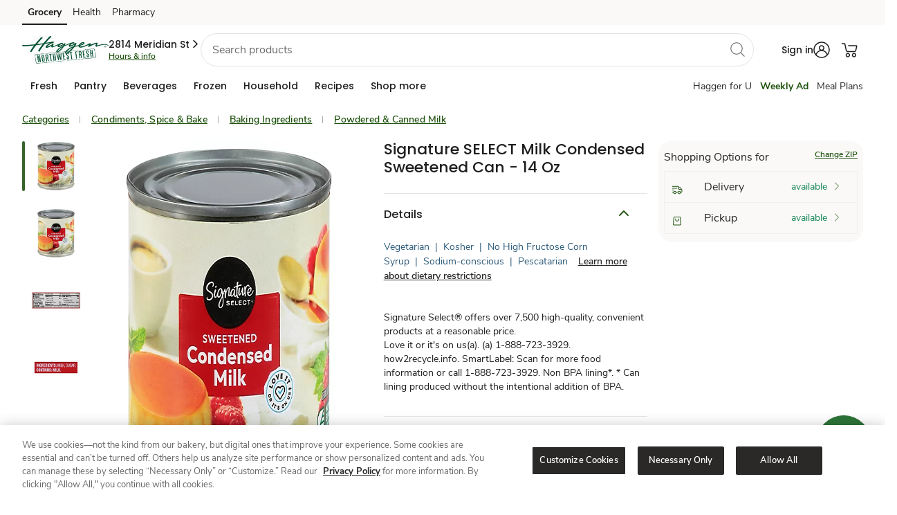

--- FILE ---
content_type: text/javascript
request_url: https://www.haggen.com/ofit-Life-a-Ser-had-O-furt-Meale-at-So-ple-broke
body_size: 224079
content:
(function(){var A=window.atob("[base64]/AD7ABEA+wAOAPwA/QAPAPsA/gD9ABEA/QAOAP4A/wAPAP0AAAH/ABEA/wADAAABAQENAP8A/wD0AAEBAgEOAPkAAwEPAAIBBAEDAREAAwEPAAQBBQEDAREAAwEPAAUBBgEDAREAAwEPAAYBBwEDAREAAwEDAAcBCAENAAMBAwH/AAgB/[base64]/AA0B/[base64]/ACIB/wAJABUBFQEGAP8A/wAoAA0AIQEnAP8A/wAVASEBFQEIAP8A/wAGABUBFQEqAA0AIgEnABUBFQENACIBIgEcABUBFQEGACIBIgEVAQ0AFQEpACIBIgH/ABUB/wANACIBIgEGAP8A/wArAA0AIwEnAP8A/wAiASMBIgElAP8A/[base64]/ACIB/wAHACkBKQEGAP8A/wApATAAKQEkAP8A/wDZACkBKQEGAP8A/wAjACABNAEDAAQBNQENADQBNgHbADUBNwETADYBOAHdAMIAOQEPAMQAOgE5AREAOQEOADoBOwEPADkBPAE7AREAOwEPADwBPQE7AREAOwEPAD0BPgE7AREAOwEPAD4BPwE7AREAOwEOAD8BPwEPADsBQAE/[base64]/AREAvwEPAMABwQG/AREAvwEPAMEBwgG/AREAvwEPAMIBwwG/[base64]/AENAPoB+gHqAfwB/QH6AakA+gHyAf0B8gH6AfQB/QEyAPIB8gH9ATYA/QHyAfQB8gH3Af0B9wHvAfIB7wExAPcB8gEGAO8B7wEcAJwB9wGxAegB/QEcAPcB9wH9ATcB/QHvAfcB9wEGAP0B/QEjAIwA/gEGAP0B/wH+AQ0A/gEnAP8B/wH3Af4B9wEGAP8B/wEGAPcB9wE7ADAAAAIqAPcB9wEpAAACAAL/AfcB/wHyAQAC8gEEAP8B/wEyAPIB8gH/ATYA/wHyAekB8gEGAP8B/wETAOkBAAL/ARYAAQLmAQACAgIGAAECAQIjABcAAwL/[base64]/[base64]/[base64]/AISAPsC/QL8AhYA/AL6Av0C/QIGAPwC/AI1APcC/gL8AtMC/[base64]/[base64]/[base64]/[base64]/AbsDuwO/[base64]/[base64]/AD8AMGAO8D7wMjAD0D8QMDAD4D8gMNAPED8QMMAPID8wPvA/ED9AMGAPMD8wMjAPID8gOzAcIAswEPALAAsACzAREAswEDALAA9QMNALMBswHyA/UD9gMDAPoA9wMNAPYD9gOzAfcDswHzA/YD9gMGALMBswEjANAA+AMDABoB+QMNAPgD+AMMAPkD+gOzAfgD+wMGAPoD+gMjAPkD/AMDABMBEwENAPwD/QMMABMB/gP6A/0D/wMGAP4D/gMDAKwCrAINAP4D/[base64]/wINABQEFAThAv8CFgQyAhQEFwQVBBYEFgQSABcEFwSXAPwD/[base64]/[base64]/BIIEggQGAIEEgQR7BNMCewQOADcCgwQDAHsEhAQNAIMEhQQMAIQEhgSBBIUEgQQGAIYEhgQjAIQEhwQDANgB2AENAIcEiAQMANgBiQQTAIgEigSJBIAEiwTaAooEigSGBIsEiwSBBIoEgQSCBIsEggRCAIEEgQRDAIAEigSJBOQCiQSBBIoEgQSCBIkEggQGAIEEgQR/[base64]/[base64]/ATJAvsE+wQSAPwE/AT7BBAB+wT6BPwE+gQDAPsE+wQNAPoE+gQYAvsE+wQnAPoE+gQuAPsE+wQGAPoE+gQYAgMC/AQnAPoE+gQuAPwE/AQGAPoE+gT8BF4C/AT7BPoE+wQnAPwE/[base64]/AQPAOIE/QT8BBEA/AQOAP0E/QQPAPwE/gT9BBEA/QQDAP4E/gQNAP0E/QQbAv4E/wT9BJgA/[base64]/[base64]/[base64]/BT8CZQUSAGQFZgUYBd8CZwVqBGYFZgVlBWcFZwUSAGYFZgUSAMUAaAVmBfgCaQUSAGgFaAU/[base64]/[base64]/[base64]/BRYAvwW8BcAFwAUGAL8FvwU1ALsFwQW/BdMCvwU1AMQCwgW/[base64]/gL9AsoFwwVCAP4C/gIEAwsDygXDBf4C/[base64]/gL5AsoF+QL2Av4C/gLJBfkC+QLoAv4C/gLIBfkC+QLHBf4C/gLGBfkC+QLFBf4C/gLEBfkC+QLCBf4C/gLABfkC+QK9Bf4C/gK6BfkC+QK2Bf4C/gKzBfkC+QKwBf4C/gIKAvkC+QKsBf4C/gKpBfkC+QKmBf4C/gIyAPkC+QL+AjYA/gI5ACQDCgP+AjYA/gL5AgoD+QIGAP4C/gIqA+kBCgMGAP4C/gLhAugApgUSAP4CqQXnAFABrAWmBakFpgUSAKwFqQWFAdcCrAUSAKkFqQUvBXAEtgWsBakFqQWmBbYFtgUSAKkFqQWXAIcEhwQNAKkFqQUSAIcEvQWpBf8CwAUSAL0FwgU/[base64]/AUPAPsF/QX8BREA/AUPAP0F/gX8BREA/AUDAP4F/wUNAPwF/AX6Bf8F+gVpA/wFAAYGAPoF+gVyAyoCAQYGAPoF+gVtA/[base64]/[base64]/BOsB6wE8BAUCBQI6BOsB6wE3BAUCBQI0BOsB6wEyBAUCBQIxBOsB6wEwBAUCBQIvBOsB6wEtBAUCBQIrBOsB6wEpBAUCBQIkBOsB6wEiBAUCBQIgBOsB6wEdBAUCBQIaBOsB6wEWBAUCBQKHAusB6wESBAUCBQIPBOsB6wENBAUCBQIHBOsB6wEGBAUCBQIBBOsB6wH/AwUCBQL7A+sB6wH2AwUCBQL0A+sB6wHwAwUCBQLtA+sB6wHqAwUCBQLlA+sB6wHiAwUCBQLgA+sB6wHbAwUCBQLXA+sB6wHUAwUCBQLHA+sB6wHCAwUCBQK/[base64]/AD7QMSAOoD6gM/Bd8C8APrAOoD6gMSAPAD8ANqBMoC9APqA/AD6gPtA/QD7QPXA+oD1wMDAO0D6gMNANcD1wMaAuoD7QPXA0cD1wMGAO0D7QM1AHED8APtA8wC9APwA84C8APHAvQD9ANOA/AD8AMGAPQD9AMSAGAD9gP0AxYA9ANpA/YD9gMGAPQD9APtA9MC7QP0AxkC9AMGAO0D7QMTAG4D+wPtA2AD/wPaAvsD+wPPAf8D/wP0A/sD9AP2A/8D9gNCAPQD9ANDAGAD+wPtA+QC/wP0A/sD9AP2A/8D9gMGAPQD9ANpAxkA+wMGAPQD9ANyAzIB/wMGAPQD9ANtA2oDAQQGAPQD9APEA3MDBgQLAKUDBwQGBM8DBgQHBBkADQQGBK0ADwT0Aw0E9AMmBA8EDQQlBPQD9AMHBK0ADwT0A90A9AMNBA8EDQTGA/QD9AMHBN0ADwT0A6wE9AMNBA8EDQRvA/[base64]/BFAEPwQ0BEYENAQDAD8EPwQNADQENAQWBD8EPwTbAOAARgQcAD8EPwQLAP0ETAR9AvEAUARMBKUATAQ/BFAEPwRMBNoETATHAQEGUgRMBJgATAQ/BFIEPwQTAEwETAQbArUBUgRMBJoATAQ/BFIEPwQGAEwETAQ/BCEBPwQIAEwETAQGAD8EPwRMBBUBTAQGAD8EPwRMBCIBTAQHAD8EPwQGAEwETAQ/[base64]/[base64]/BkAGPwY8BkEGPAYDAD8GPwYNADwGPAYWBD8GPwbnBF4FQAYGAD8GPwZABiEBQAYIAD8GPwYGAEAGQAY/BhUBPwYGAEAGQAY/[base64]/wQTAEUGTAb/BFAE/wQGAEwGTAb/BCEB/wQIAEwGTAYGAP8E/wRMBhUBTAYGAP8E/wRMBiIBTAYHAP8E/wQGAEwGTAb/BDAA/wQFAEwGTAZGBP8E/wSeBUwGngUGAP8E/wQRBh4BTAYSAP8E/[base64]/A/QD9AP7AykEKQT2A/QD9APwAykEKQTXA/[base64]/[base64]/[base64]/[base64]/BdcB6gbpBugG6QYSAOoG6gbIAE8C6wYSAOoG7AbrBlIC7QbpBuwG6QbnBu0G5wYDAOkG6QYNAOcG5wYYAukG6QYnAOcG5wYuAOkG6QYGAOcG5wbpBl4C6QYHAecGBwEnAOkG5wYYAgcBBwEnAOcG5wYuAAcBBwEGAOcG5wb/[base64]/BXwFfAUSAPsG+wY/BUsC/AYSAPsG/QYtAg4D/gb8Bv0G/AZ8Bf4GfAX4BvwG+AYSAHwFfAV9BWMFYwUSAHwFfAXgAUUC/AYSAHwF/gb8BkYERgRjBf4GYwUSAEYERgQtBUUC/AYPBUYERgQSAPwG/Aa9AA4D/gYSAPwG/Ab+BnUE/[base64]/AYGALsGuwYLAHgD/ga7BhUDuwb+BucD/ga7BugDuwZ2A/4G/gYGALsGuwYiA4QD/wa7BiYDuwZ9A/8G/[base64]/[base64]/[base64]/cBLgccBywHHAcEAC4HLAcGABwHHAf1AVYDLgcGABwHLwfnAB8DMActAS8HLwfjBjAHMAcSAC8HLwctBbgCMQcSAC8HLwcPBToCMgcnAi8HMwcxBzIHMgcwBzMHMwcSADIHMgc/[base64]/[base64]/cBOwcwByMBIwEEADsHMAc1ByMBIwEuBzAHMAcsByMBIwEoBzAHKAcZByMBIwEFBygHBQcKByMBIwEJBwUHBQcIByMBIwEHBwUHBQcGByMBIwEEBwUHBQcDByMBIwECBwUHBQcBByMBIwEABwUHAQf/[base64]/sCSwcGAAEDAQMTAAsDTAcBA/[base64]/IC8gJYB2gHWAcGAPIC8gJ2AzIBZwcGAPIC8gIDABQBaAcNAPIC8gIZBWgHaQcDAHAFcAUNAGkHaQfyAnAF8gJXAGkHaQfyAhkA8gLbAM4AagdpB/ICawcLAGoHagdrB+gEawfbAPgAbAdqB2sHagcOAKICogIPAGoHbQeiAhEAogIDAG0HbgcNAKICogKOAm4HbweiAm4HogJsB28HbAcSAKICogIDAAYCBgINAKICogIbAgYCcAeiAhYAogIyAHAHcAeiAm8HogL/AeEEcQdYAKICcgdxB/[base64]/[base64]/B+8Gfwd+B4AHfgd/[base64]/AZ8HoAcyAI8HoQegB/[base64]/[base64]/[base64]/B+cDvwfAB+gDwAe+B78HvgcGAMAHvwcjAAkFCQUPAGIBwAcJBREACQUOAMAHwQcDAAkFCQUNAMEHwQcMAAkFwge/[base64]/[base64]/[base64]/[base64]/MH8wcGAPIH8gfwB9MC8AcDAOwH9AcNAPAH8AcMAPQH9QfyB/AH8AcGAPUH8gcjAPQH9AcPAIgB9Qf0BxEA9AcOAPUH9gcDAPQH9wcNAPYH9gcMAPcH+AcTAPYH9gf4B/EH+QfaAvYH9gfyB/kH8gfwB/YH8AfzB/IH8gdCAPAH8AdDAPEH8Qf4B+QC8wfwB/EH8AfyB/MH8QcGAPAH8AfuBxkA7gcGAPAH8AcjAO8H8gfwBzIB8AcGAPIH8gcjAPcH8wcDAPUH9QcNAPMH8wcMAPUH9gfyB/MH8gcGAPYH8wcjAPUH9QcDABMCEwINAPUH9QcMABMC9gfDA/UH9QcDAB4CHgINAPUH9QcMAB4C+AcTAPUH+Qf4BxkA+Af2B/kH9gfGA/gH+AcLAPUH9Qf4B88D+Af1BxYA+Qf4B7UA+Af2B/kH9gfEA/gH+Af1B7UA9Qf4B7QA+Af2B/UH9QfzB/gH8wcGAPUH9QcjABMCEwIDABQCFAINABMCEwIMABQC9gf1BxMCEwIGAPYH9QcjABQCFAIDAA4CDgINABQCFAIMAA4C9gf1BxQC9QcGAPYH9gcDAJ0BnQENAPYH9gcjAJ0B+AcMAJ0BnQESAPgH+QedARYAnQH2B/kH+QcGAJ0BnQE1ABQCFAKdAdMCnQEOAGwH+gcDAJ0B+wcNAPoH+gcMAPsH/Ac1APoH/Qf8BwMD/Af9B/gH/QcUAvwHFAL5B/0H+QdCABQCFAJDAPgH+AcTAPoH+gf4B+QC+AcUAvoHFAL5B/gH+AcGABQCFAL2BxkA9gcGABQCFAIjAA4C+QcUAjIBFAIGAPkH+QcjAPsH+gcDAGwHbAcNAPoH+gcMAGwH+wf5B/oH+QcGAPsH+gcjAGwHbAcPAGIC+wdsBxEAbAcOAPsH/AcDAGwH/QcNAPwH/AcMAP0H/gcLAPwH/Af+BxUD/gf8B+cD/Af+B+gD/gf6B/wH+gcGAP4H/AcjAP0H/gcDAPsH+wcNAP4H/gcMAPsH/wf8B/4H/AcGAP8H/gcjAPsH+wcDAOIE4gQNAPsH+wcMAOIE/wciA/sH+wf/ByYD/wf+B/sH+wcGAP8H/gcjAOIE/wcDAPsEAAgNAP8H/wcMAAAIAQj+B/8H/gcGAAEI/wcjAAAIAAgDAJ8FnwUNAAAIAAgMAJ8FAQj/BwAI/[base64]/[base64]/[base64]/[base64]/[base64]/CBYAPwhACN4AQAg+CD8IPggmBEAIPwg9CD4IPQgGAD8IPggjAGkGaQYOAFoBPwgDAGkGQAgNAD8IPwgMAEAIQQg+CD8IPggGAEEIPwgjAEAIQQgPAO4A7gBBCBEAQQgOAO4AQggPAEEIQwhCCBEAQggOAEMIRAgDAEIIQggNAEQIRAgMAEIIRQg/[base64]/[base64]/CH4Ifgi3B4AItwcGAH4IfggjAH0IfQh+CLUAfggGAH0IfQgjAM0FzQV9CBAEfQgGAM0FzQUjALAHfwgOAKMFowUPAH8IfwijBREAowUOAH8IfwgPAKMFowV/CBEAfwgOAKMFowUPAH8IfwijBREAowUPAH8IfwijBREAowUPAH8IfwijBREAowUPAH8IfwijBREAowUOAH8IfwgPAKMFowV/CBEAfwgOAKMFowUPAH8IfwijBREAowUPAH8IfwijBREAowUPAH8IfwijBREAowUPAH8IfwijBREAowUOAH8IfwgPAKMFowV/CBEAfwgPAKMFowV/[base64]/AUDAPcF9wUNAPwF/[base64]/[base64]/QXJBjIByQYGAP0F/[base64]/CMIIvwi+CMMIvghCAL8IvwhDAL0IwggTAMAIwwjCCOQCwgi/CMMIvwi+CMIIvggGAL8Ivwh5ARkAwggGAL8IvwgjALkIwwi/[base64]/AgNAPsI+wgMAPwI/Qj1CPsI+wgGAP0I/QgjAPAI8AhMBggGTAYSAPAI8AgvBYME/gisBfAIrAVMBv4ITAYSAKwFrAUSAFEGUQasBVIGrAUSAFEGUQZmBMECUgYSAFEGUQY1AiQC8AhSBlEGUgasBfAIrAVMBlIGTAYSAKwFrAUzB28FUgYSAKwFrAW2AZMAMwcSAKwFrAU/BbMA8AgzB6wF/ghSBvAIUgYSAP4I8AhuAawA/ggZB/AI/wgSAP4I/ghQBVABAAkSAP4I/ggACVICAQn/CP4I/ghSBgEJUgZMBv4ITAYDAFIGUgYNAEwGTAb9CFIGUgYGAEwGTAYDAD0H/ggNAEwGTAYMAP4I/wjZCEwGAQkOAD0HPQcDAAEJAQkNAD0HPQcMAAEJAgkEAD0HAwn/CAIJ/wgxAAMJAgkGAP8I/wgDAO4IAwkNAP8I/wgjAAMJAwkGAP8I/wgDCQ0AAwknAP8I/wgJAAMJBAkGAP8I/wgGAAQJBAn/CPcB/wgCCQQJAgkEAP8I/[base64]/[base64]/[base64]/[base64]/[base64]/[base64]/[base64]/[base64]/BegApwmlCaYJpQkvB6cJLwcxCaUJMQkSAC8HLweFAcUApQkSAC8HLwfIAOwApwmlCS8HLwcSAKcJpQkcA/[base64]/gANAJgJmAkMAP4AqglOAJgJqwmqCR4HqgmpCasJqwkGAKoJqgl6CRUIeglTAKgJqAl6CTIBegmqCagJqAmrCXoJqgkxAKgJqAkGAKoJqgnyA/AEqwmqCakAqgmpCasJrAkGAKoJqgkDAP0A/QANAKoJqgkjAP0ArQkGAKoJrgmtCQ0ArQknAK4JrgmsCa0JrQkGAK4JrgkGAK0JrQmuCfcBrgmoCa0JqAkEAK4JrQkGAKgJqAkjAP4A/gAGAKgJrgn+AA0A/gAnAK4JrgmtCf4A/gAGAK4JrQkGAP4A/gCtCfcBrQkxCf4A/gAEAK0JMQkyAP4A/gAxCTYAMQk1AIAJrQkxCWkCMQkDAJMCkwINADEJMQkMAJMCrgmtCTEJrQn+AK4J/gAGAK0JrQkjAI8JjwkTAIAJrgmPCTEJjwmtCa4Jrgn+AI8J/gAGAK4JjwkjAJMCkwIGAI8JrgmTAg0AkwInAK4Jrgn+AJMC/gCBCa4JkwIGAP4A/[base64]/[base64]/AQ0AvwEnANIJ0gkvA78BvwHDCdIJLwMGAL8BvwEjAMMBwwkDAIIFggUNAMMJwwkMAIIF0gkEAMMJ0wm/[base64]/CTUIvwkDANwJ3AkNAL8JvwnZCdwJ3AkGAL8JvwkjAL0J3Qm/[base64]/An7CWEF/Qn6CfwJ/AkSAP0J/QknAmkEaQQSAP0J/QlQBdYA/gkSAP0J/wlmBHEEAAr+Cf8J/wlpBAAKaQT8Cf8J/AkSAGkEaQTIAAoJ/wkSAGkEaQT2BL4CAAoSAGkEaQRoAncEAQoACmkEAAr/CQEK/wkSAAAKAAotBYMFgwUSAAAKAAphAXcEAQoSAAAKAgpgBYMEAwoBCgIKAQqDBQMKgwX/CQEK/wn8CYMFgwUDAP8J/AkNAIMFgwW2CfwJ/AkGAIMFgwUjAHQH/wm2AfkE+QT6Cf8J+gkSAPkE+QQnAosB/wkOBfkEAQoSAP8J/wktBf0JAgoBCv8J/wn6CQIK+gkSAP8J/[base64]/[base64]/[base64]/[base64]/[base64]/CiYDfwp9CoAKgAoGAH8KfwojAOIA4gADABIIEggNAOIA4gAMABIIgQp/CuIA4gAGAIEKfwojABIIEggMAOUAgQp/[base64]/[base64]/[base64]/[base64]/[base64]/Ar7CgMD/Qr8CvcK/Ar6Cv0K+gr5CvwK+QpCAPoK+gpDAPcK/AoTAPgK/Qr8CuQC/Ar6Cv0K+gr5CvwK+QoGAPoK+gr1ChkA/AoGAPoK+gojAHsE/Qr6CjIB/goGAP0K/QojAKEH/woDADcCNwINAP8K/[base64]/[base64]/[base64]/[base64]/4ENwujAJgAowAdADcLNws1AKMAowCnBskAOQujAO8GowA3CzkLNwvVBeYFOQs3C5gANwsdADkLOQsTADcLNws5C/[base64]/cBNgvJACgLyQAEADYLKAsGAMkAyQAjAGMDYwPJADIBNgsoC2MDYwMnCzYLJwukCGMDYwMxACcLpAgGAGMDYwMDAFcEVwQNAGMDYwMjAFcEJwsGAGMDKAsnCw0AJwsnACgLKAsJACcLJwsGACgLKAsGACcLJwsoC/[base64]/QBPAs+Cz8LPgs8C64BPAs9Cz4LPQs8CzcBPAs1AD0LPQs8C/MGPAs9C28HPQsyADwLPAs9C28Hbwc8C/[base64]/cBNgs3CUwJNwkEADYLTAkGADcJNwk9BSgHNgvOAzcJzgMSADYLNwlQBWYDNgtgBTcJPAsSADYLNgsnAuwAPQsPBTYLPgs8Cz0LPAvOAz4LzgMSADwLPAtuAewAPQtmBTwLPgsSAD0LPQsmAeoH6gc+Cz0LPQsSAOoH6gcyAr4CPgstBeoHPwsSAD4LPgs/C3YFPws9Cz4LPQvOAz8LzgMDAD0LPQsNAM4DzgMgCz0LIAvABo0EPQsgC6cEpwRvBz0Lbwc8B6cEpwTOA28HzgMGAKcEpwQjAPQIbwenBFYD9AgGAG8HbwcjAEICQgIDANsG2wYNAEICQgIMANsGIAtvB0ICPQv0CCAL9AjOAz0LzgNMCfQI9AgnC84DzgMhC/QI9AgcC84DzgMxAPQI9AgGAM4DzgMDAJMEkwQNAM4DzgMjAJMETAkGAM4DHAtMCQ0ATAknABwLHAsJAEwJTAkGABwLHAsGAEwJTAkcC/[base64]/AnUKIQsGACALIAsjAAUBBQEMAPwAJwsgCwUBPQsGACcLJwsDAPsA+wANACcLJwsjAPsAPgsMAPsAPwsSAD4LQAs/CxYAPwsnC0ALQAsGAD8LPws1AAUBQQs/[base64]/[base64]/gDbgtmCyYDZguzAW4LbgsGAGYLZgv6AwAEbwsGAGYLZgv+A/0DcAsGAGYLZgsCBL8CcQsGAGYLZgvzAeQGcgsGAGYLZgszAL8CcwvJAiQCdAuFAXMLcwsSAHQLdAsPBRMEdQv1BnQL9QZzC3ULcwsSAPUG9Qa2AQgFCAUSAPUG9QY+AhMEdQsSAPUG9QZnBDADdgt1C/UG9QYIBXYLCAVzC/[base64]/[base64]/[base64]/cBjQuMC4oLigsEAI0LjAsGAIoLigvZABsBjQsGAIoLigvABhQHjguKC28Bigv/[base64]/[base64]/[base64]/[base64]/[base64]/cBzQvLC8gCyAIEAM0LywsGAMgCyALFAhsBzQsGAMgCyALWAjYAzgsGAMgCyAKKBqgBqAHIAuAGyALPAqgBqAEGAMgCyALRAgsDzwsGAMgCyAK1C5ULlQvIAlEByAIGAJULlQviAu0CtQsGAJULlQv8AtoG/AKVC/sC2gZTAPwC/AKVC/QClQsyAPwC/AKVC6QHlQv8AvQC/ALaBpUL2gZTAPwC/ALaBnoL2gbvAvwC/AIxANoG2gYGAPwC/AIGAOcCegv8Ag0A/AInAHoLegsJAPwC/AIGAHoLegsGAPwC/AJ6C/cBegvaBvwC/AIEAHoL2gYGAPwC/ALvAhsBegsGAPwC/AL1AjYAlQsGAPwC/ALABhkA0Av8AtIA/AL6AtAL0AsGAPwC/AIHAwsD0QsGAPwC/AIJA1YD0gsGAPwC/AIPAAEJAQn8AhEA/[base64]/AL2wvcC/EL3AsSANsL2ws9Bf8C8QsSANsL2wuPAsUA8gvxC9sL8QsSAPIL8gszCGgFMwjxC/IL8QvcCzMIMwgDAPEL8QsNADMIMwjpC/EL8QvvBdgI2AjxC6cA8Qu4BNgI2Ag5APEL8QvYCDYA2AgzCPELMwgGANgI2AgLBjYLCwYSANgI2AgtAigCNgsSANgI2Ag2C/QGNgsLBtgICwbcCzYL2AgDAAsGCwYNANgI2AjpCwsGCwbYCBEANgsGAAsGCwaKBlIF3AsLBroECwYjCtwLIwoPAD8DPwMjChEAIwoOAD8D3AsDACMKIwoNANwL3AsCAiMKIwoPAPAJ8AkjChEAIwoOAPAJ8QsPACMKIwrxCxEA8QsOACMKIwoDAPEL8QsNACMKIwrcC/EL3AsLBiMKCwY2C9wLIwoxAAsGCwYGACMKIwrYCF8A2AgGACMKIwoGAJkDNgsjCg0AIwonADYLNgvYCCMK2AgGADYLNgsGANgI2Ag2C/cBNgsLBtgICwYEADYL2AgGAAsGCwZJAb4KNgsSAAsGCwYXBMUA3AsvBQsG8gs2C9wL3AsSAPIL8gsvBeoI6ggSAPIL8gs/BV0D8wv2BPIL9AvqCPML6gjcC/QL8wsSAOoI6ghuAcEC9AsoAeoI9QsSAPQL9AsmAZAF9gv1C/QL9AsSAPYL9QtlA4oC9gu9APUL9wsSAPYL9gv3CxAB9wv0C/YL9AvzC/cL8wsDAPQL9AsNAPML8wvpC/QL6QsOAOsI6wgDAOkL9AsNAOsI6wgABvQL9gvrCCEGIQYVC/[base64]/[base64]/kL+QsSAPgL+gtnBNcB+wsSAPoL/Av7CzwBPAESAPwL+wvhAkEC/AsSAPsL+wv8C/QG/As8AfsLPAH5C/wL+QsDADwBPAENAPkL+QsaAjwBPAH5C64B+QsGADwBPAESADsFOwU8AbUG+wu+CzsFOwUSAPsLvgs9BTAD+wsSAL4LvgvrACgC/Av7C74LvgsSAPwL/AtzBWYD/QsSAPwL/gv9C1IC/wu+C/4Lvgs7Bf8L/gsDAL4LvgsNAP4L/gvzAb4L/wsGAP4L/[base64]/[base64]/[base64]/[base64]/[base64]/[base64]/[base64]/[base64]/[base64]/[base64]/[base64]/[base64]/AVIGUgZuBS0GWgbqAZgCawZaBpkAWgb/[base64]/[base64]/[base64]/[base64]/[base64]/wB/AH/[base64]/EH8AcSAO0H7QcSACEG8QdNAVAB8gftB/EH7QcSAPIH8QfhAsAE8gcSAPEH8QdqBDAD8wfyB/EH9QftB/MH7QfwB/UH8AcSAO0H7QerAMEA8wcyAu0H9QcSAPMH8wdmBFAB9gcSAPMH8wdNAdcB+Af2B/MH8wf1B/gH9QcSAPMH8wfwAGcC9gcSAPMH+AcvBYsB+Qf2B/gH+AcSAPkH+Qe1AosB+gcSAPkH+Qf6BxQE+gf4B/kH+Qf1B/oH+gfwB/kH+QcMBvoH+gcDAPkH+QcNAPoH+gfAAfkH+Qf6B70F+gcGAPkH+Qe9AEUC+wcSAPkH+Qf7B14H+wf4B/kH+Af1B/sH9QfwB/gH8AcMBvUHDAYDAPAH8AcNAAwGDAbAAfAH8AcMBv4EDAYGAPAH8AerADAD9QdlA/AH+AdwB/UH9QcSAPgH+AcOBVoG+QcSAPgH+Af2BHwH+wf5B/gH+Af1B/sH9QcSAPgH+AcSABEHEQf4B8oHygcSABEHEQctArgC+Ae9ABEH+QcSAPgH+AdoAuUH+wf5B/gH+AfKB/sH+Qf1B/gH+AcSAPkH+QdqBOkI+wcSAPkH+QdCBe4H7gf7B/kH+QcSAO4H7ge9AGcC/ActA+4H/gfvB/wH7wf5B/4H+QcSAO8H7wcvBSEGIQYSAO8H7wfhAlAB/AdNAe8H/gchBvwHIQYSAP4H/AdtBfEH/gcSAPwH/Af+B7cH/gchBvwHIQb5B/4H+Qf4ByEGIQYDAPkH+QcNACEGIQbAAfkH+QchBmMFIQYGAPkH+QffB9UB1QFvA/kH+QcGANUB1QH2BEsC/AecB9UBnAdRBfwHUQUSAJwHnAdQBbMA/AdzBZwH/gcSAPwH/wcoAcECAAgSAP8H/wcACDUJAAj+B/8H/gdRBQAIUQWBB/4HgQcSAFEFUQUxAigC/gctAVEF/wcSAP4H/gePAocEAAgSAP4HAghkAjYCBAgACAIIBwj/BwQI/wcSAAcIBAgYBR4BBwgOBQQIBAgSAAcICghoAjYCCwgSAAoIDggLCDAFMAUECA4IBAj/BzAFMAUSAAQI/[base64]/[base64]/[base64]/UG9QYWBiYHFgYSAPUG9QZmBbgCIwcSAPUG9QZJAewAJgcjB/[base64]/[base64]/CM8HzwcjBxYGFgYSAM8HIwdCBegAzwcTBSMHIwc5CM8HzwcSACMHIwcyAuMC4wISACMHIwe9APwDPwgmASMHQgjjAj8I4wLPB0IIzwcWBuMC4wLSB88HFgYDAOMC4wINABYGFgbAAeMC4wIWBmMFFgYGAOMC4wLfB/[base64]/[base64]/BYcEeQd9BcUExQQSAHkHeQdgBb4A4gcSAHkHeQccAzMB+AfiB3kHSQjFBPgH+AcSAEkISQgmAXAEUggSAEkIVAhzBWUCVwhSCFQIUggSAFcIVAjnAMAEVwgSAFQIVAhBAQQEXAhXCFQIVwhSCFwIUgj4B1cI+AcSAFIIUgirALQCVwg/[base64]/gQGAF4HMAW9ANUB1QESADAFMAXVAfwH1QHKBzAFMAX1B9UB1QESADAFMAXIALoAXgcoATAFygcSAF4HXgc/BUIB9QfKB14HXgcSAPUHyge9ADQB9QdgBcoHygfFBPUHxQReB8oHXgcSAMUExQQtAkkIygcSAMUExQRkAugA9QdzBcUE+AfKB/UHygcSAPgH9QdtBVQI+AcSAPUH9Qf4B7cH+AfKB/UHygdeB/gHXgfVAcoH1QEDAF4HXgcNANUB1QHAAV4HXgfVAWMF1QH+BF4H/gS9BdUB1QHPB/4E/gQBB9UB1QFhBf4E/[base64]/AXgF4wLVAVEC1QEGAOMCUQJlA28G4wJwB1ECUQISAOMC4wIYBYsB7QNBAeMC4wISAO0D7QPjAmcD4wJRAu0DUQIDAOMC4wINAFECUQLAAeMC4wKKBr8G7QPjAogI4wL/Ae0D7QO4A+MC4wJRAu0DUQIGAOMC4wLAAfEI7QMOAJ8EQgQPAO0D7QNCBBEAQgQOAO0D7QMDAEIEQgQNAO0D7QOKBkIEQgQOAB4IXQQDAEIEQgQNAF0EXQTtA0IE7QP/AV0EXQS4A+0D7QPjAl0E4wIGAO0D7QOtBkgGXQQSAO0D7QMSABwCnwRqBEECtATtA58EnwRdBLQEXQQSAJ8EnwQxBS4BtAQSAJ8EnwSPAiQC/gS0BJ8EnwQSAP4E/gRmBQ4DAAUSAP4E/gQ1ArMABwUABf4EAAWfBAcFnwRdBAAFXQQDAJ8EnwQNAF0EXQTAAZ8EnwQPAKIHAAWfBBEAnwQDAAAFBwUNAJ8EnwSKBgcFBwWfBI4BnwT/[base64]/UE9QQSADoFOgUSAPkE+QSPAlABOwU6BfkEOgX1BDsF9QQqBToFKgUaBfUE9QQDACoFGgUNAPUE9QTAARoFGgXyA+wFKgUaBbUAGgX/ASoFKgW4AxoFGgX1BCoF9QQGABoFGgXnACQCKgVkAhoFOgUSACoFKgXhApwCnAI6BSoFKgUSAJwCnAJgBcAEOwUOBZwCYQUSADsFOwVhBcEEwQQqBTsFKgUDAMEEwQQNACoFKgXAAcEEwQQOACUGOwUDAMEEYQUNADsFOwW8AWEFYwU7BXcCOwX/AWMFYwW4AzsFOwUqBWMFKgUGADsFOwVhAfMAYwUnAjsFbgU6BWMFOgUSAG4FYwVlA7oAbgUtAmMFYwUSAG4FbgX2BBMGeAVjBW4FYwU6BXgFOgUDAGMFYwUNADoFOgXAAWMFYwXvBVYBbgVjBaAAYwX/[base64]/[base64]/AQwGDAa4AwkGCQbFBQwGxQUGAAkGCQYtApAKDAaHAgkGhwISAAwGCQYSADIEDAapBboAFgayAAwGJQYJBhYGCQaHAiUGFgYSAAkGCQY/BTMBJQYSAAkGVgYtAs0FawYlBlYGlwYSAGsGawY/BeMAogYSAGsGawY1AmUCpQZmBWsGawaiBqUGogaXBmsGawYWBqIGFgYSAGsGawY/BZMAlwYSAGsGawYYBb4AogY/BWsGawaXBqIGlwYSAGsGawbIAJAEogYSAGsGawYtA/0EpQaiBmsGawaXBqUGlwYSAGsGawYhAjoCogYSAGsGpQa1At8CqwYtAaUGvwaiBqsGogYSAL8GqwY1Ah8DvwYSAKsGqwZoAjAD2gYOBasGqwa/BtoGvwaiBqsGogaXBr8GlwYWBqIGFgYDAJcGlwYNABYGFgbAAZcGlwaKBg4CDgKXBpYFlgX/AQ4CDgK4A5YFlgUWBg4CDgIGAJYFlgUSAL0FvQVBAQkGCQaWBb0FlgXcCwkGvQUSAJYFlgUSAFYGCQY+AuQGFgaWBQkGlgUSABYGCQY1AjIHFgYSAAkGCQZzBfIA8gAWBgkGCQaWBfIA8gC9BQkGlgUDAPIA8gANAJYFlgXAAfIA8gC5BLgGvQXyAPgA8gD/Ab0FvQW4A/IA8gCWBb0FlgUGAPIA8gASAJAKvQXyADIE8gA2C70FMgQSAPIA8gDIAC4BvQU+AvIACQYSAL0FvQUSAOcHFga9BRsFGwUJBhYGvQUyBBsFMgQSAL0FGwU/BawAvQURBhsFCQYSAL0FvQXwAPgCFgYSAL0FvQUWBkQFFgYJBr0FvQUSABYGCQZzBWUGFgYSAAkGCQYtAmYDVgYSAAkGlwZWBlICogYWBpcGFga9BaIGvQUyBBYGMgQDAL0FvQUNADIEMgTAAb0FvQUOAOoJFgYDAL0FlwYNABYGFgbTBZcGlwYWBsYBFgb/[base64]/AasGqwa4A6IGogaXBqsGlwYGAKIGogYvBSQCqwZ4BaIGogYAAasGqwYSAKIGogZIByIJvwYSAKIGogYSAKAKxQaiBp0Koga/BsUGvwarBqIGogYSAL8GqwbnANcCvwYSAKsGqwbwAIMExQa/[base64]/[base64]/ARkHGQe4A6IGogaCBBkHggQGAKIGogYSAP8E/wTwALoAGQfhAv8E/wSiBhkHGQeHAv8E/wQSABkHGQcnAqwARgcSABkHXgdqBOADagdGB14HRgcSAGoHXgdgBWcCagcSAF4HXge9ACgCbQdoAl4HcAdqB20HagdGB3AHRgf/BGoH/wQSAEYHRgdtBZMAagcSAEYHbQdmBXYLcAdqB20HagcSAHAHbQdOBcEAcAcSAG0HgQc+Av0E/QRwB4EHgQdqB/0E/QQSAIEHagd9BTMBgQcSAGoHogdnBCgCqwc1AqIHogeBB6sHgQcSAKIHogdNAawAqwcSAKIHsQerB2MHYweBB7EHgQf9BGMH/QT/BIEH/wQDAP0E/QQNAP8E/wTAAf0E/QS8AfwA/AD9BG0E/QT/AfwA/AC4A/0E/QT/BPwA/AAGAP0E/QQXBNcB/wQSAP0EYwcRBt8CgQe2AWMHqwf/BIEH/wQAAasHAAESAP8E/wRqBL4AgQcSAP8E/wQyAkoBqweBB/[base64]/[base64]/UH5QfKB/gHygcSAOUH5QcSABAI9QdhAYoC+AdfAvUH9QflB/gH+AcSAPUH9Qe9AAME+QdoAvUH9QcSAPkH+QfhAj4G+gf1B/kH9Qf4B/oH+AfKB/UHyge3B/gHtwcDAMoHygcNALcHtwfAAcoHygfvBRsK9QfKB6IAygf/AfUH9Qe4A8oHyge3B/UHtwcGAMoHygdCBUEC9QcSAMoH+AePAv8C+Qc9BfgH+Af1B/kH9QeHAvgHhwISAPUH9QdOBQEM+AdlBfUH9QcSAPgH+AerAA4D+QcSAPgH+Af5B/YG9gb1B/gH9QeHAvYGhwIDAPUH9gYNAIcChwLAAfYG9gYcADcB9Qf2BukB+AeHAvUHhwIGAPgH9QfnALgC+AcSAPUH9QcvBTMB+Qf4B/UH+gcSAPkH+QerACwB/AcSAPkHDgj8B7UG/Af6Bw4I+gcSAPwH/AcCBn0EDggSAPwH/AdQBTMBGwgOCPwHDggSABsIGwgTBU8CHggSABsIGwgeCFICHggOCBsIDgj6Bx4I+gcDAA4IDggNAPoH+gfAAQ4IDgiKBlUKGwgOCJcIDgj/[base64]/ARsIGwi4A+0F7QVqBRsIagUGAO0F7QVfAugAGwjhAu0F7QUSABsIGwi1AtcCHggRBhsIIgjtBR4IHggSACIIIgjgAYcEMAhgBSIIPggSADAIMAhBAaIKSQg+CDAIMAgeCEkIHggDADAIMAgNAB4IHgjAATAIMAgDAIYHhgcNADAIMAi0AYYHhgcwCCQKMAj/AYYHhge4AzAIMAgeCIYHhgcGADAIHghfAooCMAgSAB4IPggwCOIGSQgSAD4IPghxBX0ETwgSAD4IVAhPCLEEXAhJCFQISQgSAFwIVAgcA/[base64]/AWIIaghQAMMBwwE/[base64]/AW0IbQi4A/[base64]/[base64]/[base64]/AXsIfAhQAFMHUwc/[base64]/AYYIhgiTCM4FzgUPABYHFgfOBREAzgUPABYHFgfOBREAzgUDABYHFgcNAM4FzgXTBRYHiwgOALYGtgYDAIsIiwgNALYGtgbOBYsIzgX/[base64]/[base64]/[base64]/[base64]/AGhA64IrggGAPwB/AECAiAFIAUOACQFuAgDACAFIAUNALgIuAj8ASAF/AE/ALgIuAijA/wB/[base64]/Ab4IvggMAbwIDAG+CKUDvggCApMEwgi+CHsEewT/[base64]/AfYACgFQAI4AjgA/APYA9gAKAY4AjgCoA/YA9gAGAI4AjgAOALoHCgEPAI4AjgAKAREACgEOAI4AjgADAAoBCgENAI4AjgC5BAoBDAGOANICjgBTAgwBDAEGAI4AjgDIBLAHagEDAIoH/[base64]/ADbAK0AAAHmAfwA/AD2AAABAAGLAPwAiwA9AwAB/ACdAosAiwAJAPwA/AAGAIsAiwD8ACEB/AAIAIsAiwAGAPwA/ACLABUBiwAGAPwA/ACLACIBiwAHAPwA/AAGAIsAiwD8ADAA/AAFAIsAiwAYAvwA/AAnAIsAiwAuAPwA/AAGAIsAiwAtATAHAAESAIsAiwAAAWcDAAE8BYsAiwADAAABAAENAIsAiwAYAgABAAEnAIsAiwAuAAABAAEGAIsAiwAAAV4CAAH8AIsAiwAnAAAB/AAPAosAiwAGAPwA/[base64]/AAxAAwBAAEGAPwA/AAAAToHAAEEAPwA/AAGAAABAAHmAdQGDAH8AAAB/AAJAAwBAAEGAPwA/AAAASEBAAEIAPwA/AAGAAABAAH8ABUB/AAGAAABAAH8ACIB/AAHAAABAAEGAPwA/AAAATAAAAEFAPwA/AAYAgABAAEnAPwA/AAuAAABAAEGAPwA/[base64]/[base64]/UEEAXSAvoE+gQDABAFEAUNAPoE+gTzARAFKgUGAPoE+gQ4AN4AMgXbAMQANwWnBzIFMgX6BDcF+gQGADIFMgX6ARAFEAX6BDIF+gQqBRAFEAXgA/oE4AOGAhAFhgJnBuAD4APlBIYChgJkBuAD4ANgBoYChgJXBuAD4AM0BoYChgJrBeAD4APnBIYChgJOBOAD4AN7BIYChgIKB+AD4APJBIYChgIIB+AD4AMHB4YChgIGB+AD4AMEB4YChgIDB+AD4AMCB4YChgKCBOAD4AMAB4YChgL/[base64]/[base64]/CIgHlgUyADcFNwWWBTYAlgVGALYIxQWWBTYA1AVTAMUFxQWWBVEAlgXUBcUFxQU3BZYFNwUGAMUFlgV5AaQHeQEGAJYFlgVBAL8EvwSWBcEIlgXFCL8EvwQGAJYFlgUDADsBOwENAJYFlgUCAjsBOwGWBaoGlgW/[base64]/[base64]/[base64]/[base64]/AdICPwExAIYChgIGAD8BPwEGAGAJkAI/AQ0APwEnAJACkAIJAD8BPwEGAJACkAIGAD8BPwGQAvcBkAKGAj8BPwEEAJAChgIGAD8BPwFjCVYDkAIGAD8BPwHJAjMB0gK1Aj8B6wISANIC0gImAdYHfAPrAtIC0gISAHwDfAM/[base64]/QA1AJMCkwL9AIUI/QCTAnoIkwKpCf0A/[base64]/[base64]/AbcEtwQYAuwE7AQnALcEtwQuAOwE7AQGALcEtwRXAkQBVwK3BP8F+gRXAssGVwL/[base64]/gBXAuUEVwLJBP4A/gBCAFcCVwJDAIQJhARXAn4JVwL+AIQE/gAGAFcCVwKvCRkAhAQGAFcCVwKIApkGiAJOBlcCVwIGAIgCiAJ/[base64]/AUDALwDvAMNAPwF/AW0AbwDvAP8BR8CHwIYArwDvAMnAB8CHwIuALwDvAMGAB8CHwKKBrACsAIfAqsKHwIYArACsAInAB8CHwIuALACsAIGAB8CHwIOAHsBewEDAB8C/AUNAHsBewGKBvwF/AV7AY0EewEYAvwFjQQnAHsBewEuAI0EjQQGAHsBewECAoEJ/AV7Aa4JewEYAvwF/AUnAHsBewEuAPwF/AUGAHsBewH8BV4C/[base64]/AeUEvwEGAOwE5QQOAP4F7AQDAOUE5QQNAOwE7ATyA+UE+gTsBKAA7AQVC/[base64]/[base64]/AXbA0sC/QXlBfwF5QXUBf0F/AUDAOUF5QUNAPwF/AUaAuUF5QX8BaEJ/AUGAOUF5QU1AOYJ/QXlBcwC/gX9Bc4C/QXHAv4F/gX6Bv0F/QUGAP4F/gUSAI0IBAb+BRYA/gXsCQQGBAYGAP4F/gXlBdMC5QX+BekJ/gUGAOUF5QXuCY0IEAbaAuUF5QXrCRAGEAb+BeUF5QUEBhAG/gVCAOUF5QVDAI0IBAbuCeQCEAblBQQG5QX+BRAG/[base64]/[base64]/BcAEqQaBBaYGgQV/BakGfwUSAIEFgQXrABsFGwUSAIEFgQUuCBQEpgYbBYEFGwV/BaYGfwV0BRsFGwUDAH8FdAUNABsFGwUaAnQFdAUbBVMKGwUGAHQFdAU1AEgBSAF0BcwCfwVIAc4CSAHHAn8FfwVSCkgBSAEGAH8FfwUSAFkKgQV/BRYAfwXOBIEFgQUGAH8FfwV0BdMCdAV/BU8KfwUGAHQFdAUTAGMKpgZ0BVkKqQbaAqYGpgZUCqkGqQZ/BaYGfwWBBakGgQVCAH8FfwVDAFkKpgZ0BeQCdAV/BaYGfwWBBXQFdAUGAH8FfwXOBBkAzgQGAH8FfwVeCjIBgQUGAH8FfwXEA3MKpgYLAMoKqQamBs8DpgapBhkAsAamBqEApgZ/BbAGfwXGA6YGpgapBqEAqQamBn4BpgZ/BakGfwVsCqYGpgYGAH8FfwVtCgYIqQYGAH8FfwV2CnoKsAYGAH8FfwUSAOEAsgZ/BRYAfwV4CrIGsgYGAH8FfwU1AHoKvQZ/BdMCfwU1AMMGxwZ/BQMDfwXHBuEAxwa9Bn8FfwWyBscGsgZCAH8FfwVDAOEA4QATAMMGvQbhAOQC4QB/Bb0GfwWyBuEA4QAGAH8FfwV4ChkAsgYGAH8FfwV7CjIBvQYGAH8FfwULAEsFSwV/BRUDfwVLBecDSwV/BegDfwV9CksFSwUGAH8FfwUiAxIIwwZ/BSYDfwV/[base64]/[base64]/[base64]/[base64]/[base64]/Qb6BgMD+gb9BvQK/QbXBvoG+gbvBv0G/QZCAPoG+gZDAPQK/gYTAP8K/wb+BuQCAwf6Bv8G+gb9BgMH/QYGAPoG+gb6ChkA/wYGAPoG+gb9CjIBBAcGAPoG+gYACzcCNwIGAPoG+gYLAGIEBgf6BhUD+gYGB+cDBgf6BugD+gYCCwYHBgcGAPoG+gYEC+IB4gEGAPoG+gYiAwgLBwf6BiYD+gYGCwcHBwcGAPoG+gYMAG0ECAcLC/[base64]/B4YHfwdCAOQB5AFDADAChQfkAUIC5AF/[base64]/ApMHkwePB+QB5AGNB5MHjQeIB+QB5AGGB40HhgeFB+QB5AF/[base64]/[base64]/A9oD1AO7A8IDwgODA9QDgwMxB8IDwgPbBYMDgwPDAMIDwwAuB4MDgwMrB8MAwwAiB4MDgwPkAcMAwwChBYMD5AEBBcMAwwAxAOQB5AEGAMMAwwAGACALgwPDAA0AwwAnAIMDgwMJAMMAwwAGAIMDgwMGAMMAwwCDA/[base64]/[base64]/[base64]/[base64]/[base64]/kA7ANZBeIFWQV5BOwD7AMGAFkFWQWGBIAE4gUGAFkFWQV/[base64]/AQNAGwHbAcCAvwE/ARsB2EKbAcuB/wE/AROAGwHLgf8BB4H/ASgBC4HLgcGAPwE/ASjBKUEbAcGAPwE/ASoBCwCdgcGAPwE/AQSAKkEfwf8BBYA/ASqBH8HfwcGAPwE/AQ1ACwChQf8BNMC/AQEAEMChgdHAPwE/ASGB0IDhgeFB/wE/AR/B4YHfwdCAPwE/ARDAKkEqQT8BLIE/AR/B6kEqQQGAPwE/ASqBBkAfwcGAPwE/AStBDIBhQcGAPwE/AQIBNIEhgf8BK8L/ASwBIYHhgcGAPwE/ASzBAIBAgEGAPwE/AQJBBAEiAcGAPwE/AQPAGUIjQf8BBEA/AQPAI0HjQf8BBEA/AQOAI0HjQcPAPwE/ASNBxEAjQcOAPwE/AQPAI0HjQf8BBEA/AQPAI0HjQf8BBEA/AQPAI0HjQf8BBEA/AQPAI0HjQf8BBEA/AQOAI0HjQcPAPwE/ASNBxEAjQcOAPwE/AQPAI0HjQf8BBEA/AQOAI0HjQcPAPwE/ASNBxEAjQcPAPwE/ASNBxEAjQcPAPwE/ASNBxEAjQcPAPwE/ASNBxEAjQcPAPwE/ASNBxEAjQcPAPwE/ASNBxEAjQcPAPwE/ASNBxEAjQcOAPwE/AQPAI0HjQf8BBEA/AQOAI0HjQcPAPwE/ASNBxEAjQcPAPwE/ASNBxEAjQcOAPwE/AQPAI0HjQf8BBEA/AQPAI0HjQf8BBEA/AQPAI0HjQf8BBEA/AQDAI0HjQcNAPwE/ATUBI0HjQeIB/wE/AQCAY0HAgGGB/wE/ASFBwIBAgF/B/wE/ASpBAIBAgF2B/[base64]/[base64]/[base64]/B4YHfwdCAM4FzgVDALQFhQfOBbsFzgV/[base64]/[base64]/[base64]/[base64]/[base64]/[base64]/Af5B6YCpgJgB/[base64]/cBuge9B9MHvQcEALoHugcGAL0HvQczAJ0D1QctA2UC6wcSANUH1QfrBxQBFAFkBNUHZAQSABQBFAE1AuwA1QdgBRQBFAESANUH1QdQBSgC6wcSANUH+QctBR8DHwPrB/kH6wcUAR8DFAFkBOsHHwMSABQBFAEtAw4DDgPIABQBFAESAA4DDgNmBMUAZAQSAA4DDgMyAocE6wdkBA4DZAQUAesHFAESAGQEZAQ1ArgC6wdmBGQE+QcSAOsH6wf5ByAI+QcUAesHFAEfA/kHHwMDABQBFAENAB8DHwO9BxQBFAGpAmsHqQIUAc4HFAE5AKkCqQIUATYAFAEfA6kCqQIxABQBFAEGAKkCqQIGAJsDHwOpAg0AqQInAB8DHwMJAKkCqQIGAB8DHwMGAKkCqQIfA/[base64]/kHzgdCAOsH6wdDAKUD+QeAA5kGgAPrB/kH6wfOB4ADgAMGAOsHzgdVCKoD6wcyAM4HzgfrB6oD6wdSAKoD+Qc5AOsH6wf5B1sI+QfOB+sHzgejA/kH6wcGAM4HzgemAxkA+QcGAM4Hzge5BEYK/AfOB6AAzgcVC/wH/AdTAs4HzgcGAPwH/AcoAScBEggSAPwH/AcSCLkKEggSAPwH/AeyANcBFAgSAPwH/AcUCBsBGwESCPwH/AcSABsBGwE9BX0EEggSABsBGwESCB8BIAgSABsBGwEgCGMGYwb8BxsBGwEDAGMGYwYNABsBGwEaAmMGYwYbAVsCGwEGAGMGYwZhAvQB/[base64]/BhsBGwH9BiABIAHpBhsBGwHnBiABIAHeBhsBGwGTASABIAGXARsBGwEsBiABIAE8BhsBGwHUBiABIAEyBRsBGwHlBCABIAHbBBsBGwEqASABIAHKAxsBGwG4ACABuACuBBsBGwETA7gAuACbAhsBGwGUAbgAuAB8ARsBGwFZAbgAuADKBhsBGwF/[base64]/[base64]/ApYI4QAGANUA1QDbAPsA4gATANUA1QDiAOkB4gBWANUA1QBWAOIA4gCZCNUA1QAGAOIA4gDVAOwB1QAGAOIA4gDVACEB1QAIAOIA4gAGANUA1QDiABUB4gAGANUA1QDiACIB4gAHANUA1QAGAOIA4gDVADAA1QAFAOIA4gAgC9UA1QAGAOIA4gALAHUH/QDiAJ0I4gD9AGsH/QDiAAUB4gAnC/0A/[base64]/QDVAOIA1QASAP0A4gASADQC/QDiADkC4gASAP0A/QA+AkEC/gASAP0A/QD+APsG/gDiAP0A4gDVAP4A1QASAOIA4gASAEcH/QDiANUH4gASAP0A/QBBAV0D/gASAP0AAQG9AFABBAH+AAEB/gDiAAQB4gASAP4A/gC9AJgEBAESAP4A/gAEAQ4JBgESAP4A/gAACUAFEgEGAf4A/gDiABIB4gDVAP4A1QADAOIA4gANANUA1QAaAuIA4gDVAEIL1QAGAOIA4gA1AN0C/gDiAMwCBgH+AM4C/gDHAgYBBgFGC/4A/[base64]/[base64]/AhQBFAF7An4CewJ3AhQBFAEDAHsCewINABQBFAEaAnsCewIUAUsEFAEGAHsCewI1AFQEfgJ7AswCfwJ+As4CfgLHAn8CfwJRBH4CfgIGAH8CfwISAFYEhQJ/AhYAfwJZBIUChQIGAH8CfwJ7AtMCewJ/AiYCfwIGAHsCewITAHgEhgJ7AlYEiALaAoYChgJVBIgCiAJ/AoYCfwKFAogChQJCAH8CfwJDAFYEhgJ7AuQCewJ/AoYCfwKFAnsCewIGAH8CfwJZBBkAhQIGAH8CfwJbBDIBhgIGAH8CfwJ5BIUEiAIGAH8CfwIlBIAEjAKmBM8DkAKMAhkAkwKQAvgAkAJ/ApMCfwLGA5ACkAKMAvgA+ACQAuYCjAJ/AvgA+ACGBIwCfwIGAPgA+AB/[base64]/[base64]/QD9AMGAOkD6QMiA+4C9QPpAyYD6QMqA/[base64]/wInAqYEpgRRAv8CUQKdBKYE/wISAFECUQI/BSQCnQQSAFECUQIvBV4GpgSdBFECUQISAKYEnQSPAmACpgQSAJ0EnQTIAHAErgRmBZ0EvQSmBK4EpgRRAr0EUQL/AqYE/wIDAFECUQINAP8C/wIaAlECUQLbAKAApgT/AlEC/wJrBKYEawRnBv8C/wJmBmsEawRkBv8C/wJgBmsEawRXBv8C/wI0BmsEawRrBf8C/wLnBGsEawSEBP8C/wJ+BGsEawR7BP8C/wItBGsEawRpBP8C/wJBCWsEaQReBP8C/wISBmkEXgRcBP8C/wKeBl4EXAQAB/8C/wIjBFwEIwQPBv8C/wJnByMEIwTsC/8C/wJPBCMEIwTiA/8C/wI6AiMEOgJOBP8C/[base64]/[base64]/Aq8ArwCIAvgA+ACGAq8ArwCFAvgA+AB7Aq8ArwB+AvgA+AAUAa8ArwBYAvgA+ABGAq8ArwA5AvgA+AApAq8ArwAjAvgA+AAiAq8ArwAcAvgA+ACQC68ArwATAvgA+ADkAa8ArwBPB/gA+AD4Aa8ArwBSB/gA+ADzAa8ArwA9B/[base64]/QBuAAGALEAsQAcAIsDygCxAHsDsQAGAMoAygA4AJQA1QDKABEAygAGANUA1QBOAIQD4gCKBnYC+ADiAHoC4gDVAPgA1QDKAOIA4gCxANUAsQAyAOIA1QCxADYAsQDVAHsD1QAGALEAsQAcAAgH4gCxAIcD/gB9A+IA4gAGAP4A/[base64]/[base64]/[base64]/[base64]/[base64]/AsAAfwKIAzkCOQIGAH8CfwIiA5MDgwJ/AiYDfwKRA4MCgwIGAH8CfwKZAzcBiAIGAH8CfwISAKADkwJ/AhYAfwKhA5MCkwIGAH8CfwJTBtMClQIEAKUDmwJHAJUClQKbAkIDmwJ/ApUCfwKTApsCkwJCAH8CfwJDAKADlQJ/AqoDfwKTApUCkwIGAH8CfwKhAxkAlQIGAH8CfwJIA1sCmwJ/AioCfwKmA5sCmwIGAH8CfwKoAxgBpgIGAH8CfwJTAqUCqwIGAH8CfwIPAIkHrwJ/AhEAfwIOAK8CrwIPAH8CfwKvAhEArwIOAH8CfwIPAK8CrwJ/AhEAfwIPAK8CuQJ/AhEAfwIOALkCuQIPAH8CfwK5AhEAuQIPAH8CfwK5AhEAuQIOAH8CfwIPALkCuQJ/AhEAfwIOALkCuQIPAH8CfwK5AhEAuQIPAH8CfwK5AhEAuQIPAH8CfwK5AhEAuQIPAH8CfwK5AhEAuQIPAH8CfwK5AhEAuQIOAH8CfwIPALkCuQJ/AhEAfwIDALkCuQINAH8CfwJhArkC4wIGAH8CfwIzAJwB5QJfBfUH6wISAOUC5QI6BPAI8wLrAuUC5QISAPMC6wKPAjAD8wISAOsC6wLrAEsC+QLzAusC8wISAPkC+QLzAk4I8wLlAvkC5QIDAPMC8wINAOUC5QJ/AvMC+QLlAukB5QIyAPkC+QLlAjYA5QL5Ag4H+QIJAOUC5QIGAPkC+QLlAuwB5QIGAPkC+QLlAiEB5QIIAPkC+QIGAOUC5QL5AhUB+QIGAOUC5QL5AiIB+QIHAOUC5QIGAPkC+QLlAjAA5QIFAPkC+QIcAOUC5QK9AqYF/wLlAksJ5QL/Af8C/wL5AuUC+QIGAP8C/wJ/AsoFfwL/AukB/wIyAH8CfwL/AjYA/wJ/Ag4HfwIJAP8C/wIGAH8CfwL/AuwB/wIGAH8CfwL/AiEB/wIIAH8CfwIGAP8C/wJ/AhUBfwIGAP8C/wJ/AiIBfwIHAP8C/wIGAH8CfwL/AjAA/wIFAH8CfwIcAP8C/wL/Ae0GCgN/Av8CfwIGAAoDCgP9AVYDEwN/[base64]/[base64]/AC8AKDAloBWgG9AvACgwITA1oBWgGEAoMCgwLHAVoBWgE6AYMCOgEoAloBWgHPADoBzwCbAloBOgGVAs8AzwCTAjoBOgEYAc8AzwCIAjoBGAHzA88AzwDsAxgBGAHAAM8AwADRCxgBzwDFA8AAwAB/[base64]/[base64]/gAyAMYBxgH+ADYA/[base64]/AaYCVQJRAvsB+wEGAFUCUQIMBykEVQJRAukBUQIyAFUCVQJRAjYAUQJVAg4HVQIJAFECUQIGAFUCVQJRAuwBUQIGAFUCVQJRAiEBUQIIAFUCVQIGAFECUQJVAhUBVQIGAFECUQJVAiIBVQIHAFECUQIGAFUCVQJRAjAAUQIFAFUCVQIcAFECUQL/AdUCVgJVAlECUQIGAFYCVQIMB+wCVgJVAukBVQIyAFYCVgJVAjYAVQJWAg4HVgIJAFUCVQIGAFYCVgJVAuwBVQIGAFYCVgJVAiEBVQIIAFYCVgIGAFUCVQJWAhUBVgIGAFUCVQJWAiIBVgIHAFUCVQIGAFYCVgJVAjAAVQIFAFYCVgIcAFUCVQL/AUgDVwJWAlUCVQIGAFcCVgIMB/kCVwJWAukBVgIyAFcCVwJWAjYAVgJXAg4HVwIJAFYCVgIGAFcCVwJWAuwBVgIGAFcCVwJWAiEBVgIIAFcCVwIGAFYCVgJXAhUBVwIGAFYCVgJXAiIBVwIHAFYCVgIGAFcCVwJWAjAAVgIFAFcCVwIcAFYCVgL/AUsDbgJXAlYCVgIGAG4CVwIMB/[base64]/sBGAEVArUAtQCbBxgBGAGaB7UAtQCZBxgBGAGYB7UAtQCXBxgBGAGiA7UAtQB+ARgBGAGcA7UAtQArBBgBGAGVA7UAtQAkBBgBGAEiBLUAtQAgBBgBGAEdBLUAtQASBBgBGAEPBLUAtQB6AxgBGAHIAbUAtQABBBgBGAH/[base64]/[base64]/[base64]/[base64]/EDyAELAL8AvwDIAc8DyAG/ABkA0QHIAa0AyAGxAdEBsQEmBMgByAElBLEBsQG/AK0A0QGxAd0AsQHIAdEByAHGA7EBsQG/AN0AvwCxAawEsQHIAb8AvwDvA7EBsQEGAL8AvwCzAQAEswEGAL8AvwASAPgDyAG/ABYAvwD6A8gByAEGAL8AvwA1AAAE0QG/ANMCvwCsAgMD2QG/APgDvwDRAdkB0QHIAb8AvwBCANEByAFDAPgD0QETAP0D2QHRAeQC0QHIAdkByAG/[base64]/AUcBRwFCAMgBvwHfAS4EyAFHAb8BRwEGAMgBvwEIBNgA2AC/Ad8A3wAqBNgA2AAGAN8A3wA9Ar4DvwEGAN8A3wAsBBAEyAEGAN8A3wDZAGgG2QDIAd8A3wC/AdkA2QDYAN8A2ACHC9kA2QDnAdgA2ABHAdkA2QC7AdgA2AC6AdkA2QCqANgAqgAVAtkA2AC7AKoAqgChBNgAuwAQAqoAqgDxAbsAuwATAaoAqgAxAbsAuwDZAaoAqgDRAbsAuwC/[base64]/[base64]/ARMBEwEBBZEAkQC7ARMBEwG6AZEAkQCzARMBEwGxAZEAkQCBARMBEwFHAZEAkQAxARMBEwHYAJEAkQDmABMB2ADfAJEAkQDZANgA2AC7AJEAkQC/[base64]/AcgBqwFCADEBMQFDAKcFvwExAQQCMQGrAb8BqwEGADEBMQGoBRkAvwEGADEBMQGqATIBqgEGADEBMQEIBLEFyAExAa0FMQHwAcgByAEGADEBMQGrBb4D0QEGADEBMQGvBRAE2QEGADEBMQGyBWgG2wHZATEBMQHRAdsB0QHIATEBMQGqAdEBqgG/[base64]/BcwC2QDTAM4C0wDHAtkA2QC5BdMA0wAGANkA2QASALsF3wDZABYA2QDBBd8A3wAGANkA2QC/[base64]/[base64]/[base64]/[base64]/[base64]/[base64]/[base64]/[base64]/[base64]/[base64]/[base64]/[base64]/[base64]/[base64]/AXAFfwF+AYEBfgF/ARkAfwF+AZoAfgF4AX8BeAF+AaEAfgGeA3gBeAEGAH4BfgGnB34DfwGhA34BfgEGAH8BfwESABAEgQF/AR0HfwGjA4EBgQEGAH8BfwF4AKoDggF/ARYAfwGCAXwBfAEOAB0IggEPAHwBfAGCAREAggEPAHwBfAGCAREAggEPAHwBfAGCAREAggEPAHwBfAGCAREAggEOAHwBfAEPAIIBggF8AREAfAEPAIIBggF8AREAfAEDAIIBggENAHwBfAF/AYIBfwGmA3wBfAEGAH8BfwHyA0gKggF/AXoBegEdAIIBfwFTAHoBegHqAfcHggF6Ae0A7QAdAIIBegF/Ae0A7QCoA3oBegEGAO0A7QAOALMHfwEPAO0A7QB/AREAfwEDAO0A7QANAH8BfwECAu0A7QB/[base64]/[base64]/[base64]/AFsAREAbAEOAPwB/AEPAGwBbAH8AREA/AEPAGwBbAH8AREA/AEPAGwBbAH8AREA/AEOAGwBbAEPAPwB/AFsAREAbAEOAPwB/AEPAGwBbAH8AREA/AEOAGwBbAEPAPwB/AFsAREAbAEOAPwB/AEPAGwBbAH8AREA/AEPAGwBbAH8AREA/AEOAGwBbAEPAPwB/AFsAREAbAEPAPwB/AFsAREAbAEPAPwB/AFsAREAbAEOAPwB/AEPAGwBbAH8AREA/AEPAGwBbAH8AREA/AEOAGwBbAEPAPwB/AFsAREAbAEOAPwB/AEPAGwBbAH8AREA/AEPAGwBbAH8AREA/[base64]/AL4AooA+AIDAPwC/AINAPgC+AIYAvwC/AInAPgC+AIuAPwC/AIGAPgC+AIDAHMBcwENAPgC+AIYAnMBcwEnAPgC+AIuAHMBcwEGAPgC+AIDAI0BjQENAPgC+AIYAo0BjQEnAPgC+AIuAI0BjQEGAPgC+AIPAGsI/QL4AhEA+AIPAP0C/QL4AhEA+AIPAP0C/QL4AhEA+AIPAP0C/QL4AhEA+AIPAP0C/QL4AhEA+AIOAP0C/QIPAPgC+AL9AhEA/QIOAPgC+AIPAP0C/QL4AhEA+AIOAP0C/QIPAPgC+AL9AhEA/QIOAPgC+AIPAP0C/QL4AhEA+AIPAP0C/QL4AhEA+AIPAP0C/QL4AhEA+AIOAP0C/QIPAPgC+AL9AhEA/QIPAPgC+AL9AhEA/QIPAPgC+AL9AhEA/QIOAPgC+AIPAP0C/QL4AhEA+AIPAP0C/QL4AhEA+AIPAP0C/QL4AhEA+AIOAP0C/QIPAPgC+AL9AhEA/QIOAPgC+AIPAP0C/QL4AhEA+AIOAP0C/QIPAPgC+AL9AhEA/QIOAPgC+AJAAP0C/QL4AooA+AIiAP0C/QIDAPgC+AINAP0C/QIYAvgC+AInAP0C/QIuAPgC+AIGAP0C/QJAAMwBzAH9AooA/QIiAMwBzAEDAP0C/QINAMwBzAEYAv0C/QInAMwBzAEuAP0C/[base64]/wLMAREAzAEPAP8C/wLMAREAzAEPAP8C/wLMAREAzAEOAP8C/wIPAMwBzAH/AhEA/wIPAMwBzAH/AhEA/wIOAMwBzAEPAP8C/wLMAREAzAEOAP8C/wIPAMwBzAH/AhEA/wIPAMwBzAH/AhEA/wIPAMwBzAH/AhEA/wIPAMwBzAH/AhEA/wIOAMwBzAEPAP8C/wLMAREAzAEPAP8C/wLMAREAzAEPAP8C/wLMAREAzAEPAP8C/wLMAREAzAEPAP8C/wLMAREAzAEPAP8C/wLMAREAzAEPAP8C/wLMAREAzAEPAP8C/wLMAREAzAEOAP8C/wIPAMwBzAH/AhEA/wIPAMwBzAH/AhEA/wIPAMwBzAH/AhEA/wJAAMwBAAP/AooA/wIDAAADAAMNAP8C/wIYAgADAAMnAP8C/wIuAAADAAMGAP8C/wIDAIEBgQENAP8C/wIYAoEBgQEnAP8C/wIuAIEBgQEGAP8C/wIDANIB0gENAP8C/wIYAtIB0gEnAP8C/wIuANIB0gEGAP8C/wIPAPsEAQP/AhEA/wIPAAEDAQP/AhEA/wIPAAEDAQP/AhEA/wIOAAEDAQMPAP8C/wIBAxEAAQMOAP8C/wIPAAEDAQP/AhEA/wIPAAEDAQP/AhEA/wIOAAEDAQMPAP8C/wIBAxEAAQMPAP8C/wIBAxEAAQMOAP8C/wIPAAEDAQP/AhEA/wIOAAEDAQMPAP8C/wIBAxEAAQMOAP8C/wIPAAEDAQP/AhEA/wIOAAEDAQMPAP8C/wIBAxEAAQMOAP8C/wIPAAEDAQP/AhEA/wIPAAEDAQP/AhEA/wIPAAEDAQP/AhEA/wIOAAEDAQMPAP8C/wIBAxEAAQMOAP8C/wIPAAEDAQP/AhEA/wIPAAEDAQP/AhEA/wIPAAEDAQP/AhEA/wIOAAEDAQMPAP8C/wIBAxEAAQMPAP8C/wIBAxEAAQNAAP8C/wIBA4oAAQMiAP8C/wIDAAEDAQMNAP8C/wIYAgEDAQMnAP8C/wIuAAEDAQMGAP8C/wJAAFgBWAH/AooA/wIiAFgBWAEDAP8C/wINAFgBWAEYAv8C/wInAFgBWAEuAP8C/[base64]/AENAHsCewIYAvwB/AEnAHsCewIuAPwB/[base64]/[base64]/[base64]/[base64]/Ae8A7wBOARYBFgE6Ae8A7wC7ARYBFgG3Ae8A7wC0ARYBFgGbAe8A7wCrARYBFgGgAe8A7wBtARYBFgGaAe8A7wCYARYBFgGXAe8A7wCOARYBFgGHAe8A7wCCARYBFgF/[base64]/AW0BbQETAGwBbAEOAKMCcgEDAGwBbAENAHIBcgFnAWwBZwFyAQACbAFtAWcBZwGRA2wBbAEGAGcBZwEDABEBEQENAGcBZwHvABEB7wBnAdkDEQH/Ae8A7wCUAxEBEQEGAO8A7wC3AEkFZwHvAKQC7wD/AWcBZwGZA+8A7wAGAGcBZwFoAQcFbQFnASoBKgH/AW0BZwGbAyoBKgEGAGcBZwEMAmoGbQFnAV0BXQH/AW0BZwGeA10BXQEGAGcBZwGSAEcFkgBnAZoAZwH/AZIAkgChA2cBZwEGAJIAkgCeAfsBbQGSAJoAkgD/AW0BbQGjA5IAkgAGAG0BbQGSAVcEcgFtAZoAbQH/AXIBcgGmA20BbQEGAHIBcgFoAbkGaAFyAT8HcgH/AWgBaAGoA3IBcgEGAGgBaAHEAEgFxABoAUgCaAH/AcQAxABTAmgBaAEGAMQAxAC3AHoCtwDEANUExAD/[base64]/[base64]/wAPAO8A7wD/ABEA/wAOAO8A7wAPAP8A/wDvABEA7wAOAP8A/wAPAO8A7wD/ABEA/wAPAO8A7wD/ABEA/wAOAO8A7wADAP8A/wANAO8A7wCWAP8A/wBbBO8A7wAGAP8A/wAOAHAKAAEPAP8A/wAAAREAAAEOAP8A/wAPAAABAAH/ABEA/wAOAAABAAEPAP8A/wAAAREAAAEOAP8A/wAPAAABAAH/ABEA/wAOAAABAAEPAP8A/wAAAREAAAEOAP8A/wADAAABAAENAP8A/wCWAAABAAF5BP8A/[base64]/BAcBBwEGAAUBBQEPAHMCCAEFAREABQEPAAgBCAEFAREABQEPAAgBCAEFAREABQEDAAgBCAENAAUBBQGWAAgBlgCBBAUBBQEGAJYAlgA4AfUFCAGWAKAAlgA8AAgBCAFQAJYAlgDbAKwECgFEAJYAlgD0AFsFDwGWAHQBlgA/[base64]/AagAqADXAI4A1wASAPQB2wDXABYA1wCoANsAqACUA9cA1wAyAKgAqADXADYA1wCoAI4AjgAxANcAqAAGAI4AjgCoACsBqAAEAI4AjgAGAKgAqAADAHYB1wANAKgAqABeAdcA1wCoAOMEqACUA9cA1wAGAKgAqAD/Ad4A2wCbA6gA3gAyANsA2wDeADYA3gBSAKgAqABGAN4A3gA4AVkI7QDeAJgA3gCoAO0AqADbAN4A2wAxAKgAqAAGANsA2wCoANMHqAAEANsA2wAGAKgAqAADAOEH3gANAKgAqABFAd4A3gCoAEcBqACbA94A3gAGAKgAqAD/AdoA2gChA6gA9gAyANoA2gD2ADYA9gBSAKgAqABGAPYA9gCoAO0AqADaAPYA2gAxAKgAqAAGANoA2gAGAJ4D9gDaAA0A2gAnAPYA9gAJANoA2gAGAPYA9gAGANoA2gD2APcB9gCoANoAqAAEAPYA2gAGAKgAqAADAPEE9gANAKgAqABFAfYA9gCoAJsIqAChA/YA9gAGAKgAqACVANYFlQCoAIwAqAD/[base64]/[base64]/[base64]/[base64]/[base64]/[base64]/[base64]/[base64]/[base64]/AB8AG/Ae8BvwESAPAB7wESAG4G8AGnALQC8QHvAfAB7wESAPEB8QFdAX0E8gESAPEB8wFTAd8B9gHyAfMB8wHvAfYB7wG/AfMBvwHoAe8B6AEZAb8BGQESAOgBvwG1AgQE6AESAL8BvwHrAF4B7wHoAb8BvwESAO8B7wFTASQC8wESAO8B9gHEAF0D9wGFAfYB9gHzAfcB8wG/AfYBvwESAPMB8wGEAbgC9gESAPMB8wEXBOgA9wH2AfMB8wESAPcB9gEoASMB9wESAPYB9gEtA9cB+AEqAfYB9gH3AfgB9wHzAfYB8wG/AfcBvwESAPMB8wEcA74A9gEBAfMBAQESAPYB9gESAIABgAE+AuwA9wEcA4AB+AH2AfcB9gEBAfgBAQESAPYB9gFJAawA9wESAPYB9gH3AVII9wESAPYB9gHwAGAC+AESAPYB+QE1Ah4B+gGrAPkB+QH4AfoB+AH3AfkB9wEBAfgBAQG/AfcBvwESAAEBAQFTAZMA9wESAAEBAQGyALQC+AH3AQEBAQESAPgB9wEoATAB+AESAPcB9wFdAR4B+QFzBfcB+gH4AfkB+AEBAfoBAQESAPgB+AEqAQsB+QESAPgB+AEtA/wD+gH5AfgB+QESAPoB+gFQBUUC+wESAPoB+gG2AbQC/AExBfoB/gH7AfwB+wH5Af4B+QEBAfsBAQESAPkB+QEtAS4B+wESAPkB+QH7AbwBvAESAPkB+QESAAcM+wFkAkQB/AFzBfsB/gH5AfwB/AG8Af4BvAESAPwB/AE9BTAB/gESAPwB/wH+AdYE/gESAP8B/wEtAy4BAAISAP8B/wG1Aj4BAQJCBf8BAgIAAgECAAL+AQIC/gG8AQACvAEBAf4BAQG/AbwBvAEZAQEBAQESALwBGQEoCKsBvAESABkBGQFkAiMBvwESABkBGQEOBSQC/gG/ARkBvwG8Af4BvAESAL8BvwESAEYG/gEPBSQCAAK/Af4B/gESAAACAAISAOACAQLJAocEAgKoAgECAQIAAgICAAL+AQEC/gG8AQACvAESAP4B/[base64]/[base64]/[base64]/BcECQwLeATsC3gESAEMCOwImAUoBQwISADsCOwIoAQMERgI/BTsCOwJDAkYCQwLeATsC3gESAEMCOwI/[base64]/[base64]/AoICfwISAIMCggItAi4BgwKKAYICigESAIMCgwKEAUoBhAJhAYMChQLiB4QChAKKAYUCigF/AoQCfwJ5AooBigHwAX8C8AEBAYoBAQESAPABigFlAzAB8AESAIoBigHwARAIeQISAIoBigHwALcAfwISAIoBhAItAh4BhQJ/AoQCfwJ5AoUCeQISAH8CfwKyACwBhQISAH8CfwKrAIoChgKFAn8CfwISAIYChQISAKwFhgItAmACiAItA4YChgKFAogChQJ/AoYCfwJ5AoUCeQISAH8CfwISAJUJhQJnBIcEhgJ/AoUCfwISAIYChQLbAxcCFwIoAoUChQJ/AhcCFwISAIUCfwISADoCOgJ/[base64]/[base64]/[base64]/AISAPkC+QKrAMkA/QKnAPkC+QL8Av0C/AL2AvkC9gKiAvwCogKrAfYCqwESAKICogJgBZAE9gISAKIC+QLbA08C/AL2AvkC9gISAPwC+QISAPkE/AJNAX0E/QJtBfwC/wL5Av0C+QL2Av8C9gISAPkC+QK1AiwB/QISAPkC+QKEAScB/wL9AvkC+QISAP8C/wKpBV0DAAMSAP8C/wIyAmoBagEAA/8C/wL5AmoBagH2Av8C9gISAGoBagESAEACQAJuAWcC+QJqAUACagESAPkCQAIoATMC+QISAEAC/wIhArMAAQMyAv8CBAP5AgED+QJqAQQDagESAPkC+QJlA30EAQMSAPkC+QLEANcCBAMBA/[base64]/BboACAMSAAEDAQMIA/wB/AESAAEDAQNCBQoCCgIqBwEDAQP8AQoC/AESAAEDCgJzBbcAAQMSAAoCCgIBA8MCCQMSAAoCCgIxBYcECgMSAAoCCgIhApMACwOoAgoCCgIKAwsDCwMJAwoCCgL8AQsD/AFqAQoCagESAPwB/[base64]/[base64]/[base64]/[base64]/[base64]/BfcB9wE+A0EDPgM/A/[base64]/[base64]/[base64]/[base64]/[base64]/[base64]/gESAHQCdAJgBZgEogISAHQCdAJoApMAxQIxAnQCdAKiAsUCogL+AXQC/gEcAaICHAESAP4B/gFKAskAdAISAP4B/gGnAC4BogJ0Av4BdAISAKICogLEAIoCxQK9AKICxgIrA8UCxQJ0AsYCdAISAMUCxQItA7oAxgISAMUCxQI/[base64]/QC9ALuAvUC7gJRAvQCUQLKAe4CygESAFECUQLEALcA7gISAFECUQLuAqUCpQISAFECUQIqAXAE7gISAFEC9AJJAbsAuwDuAvQC7gKlArsAuwASAO4CpQItA30E7gISAKUC9AJhAcAE9QLuAvQC7gISAPUC9AJnBHEE9QJKAvQC9wI9A/[base64]/[base64]/[base64]/AVIBPwESAIkBiQFnBMECowESAIkBewKjAfAGQQM/AXsCPwESAEEDewI9BWACQQMSAHsCewJQBaQBSgNBA3sCewISAEoDQQMPBTABSgMSAEEDSwPnAAgCCAJKA0sDSwN7AggCCAI/AUsDPwESAAgCCAJNAScBewKGAQgChgESAHsCewIcA6QBSwMSAHsCewIcAwsBTAO2AXsCewJLA0wDSwOGAXsChgESAEsDewKXAQsBSwMSAHsCewI4AWcCTANLA3sCewISAEwDSwMtAuMATAMSAEsDSwMxBUECTgPrAEsDSwNMA04DTAN7AksDewKGAUwDhgE/AXsCPwESAIYBhgHMB/[base64]/[base64]/[base64]/ARsCPwEDAbwBAwG7AD8BuwASAAMBAwFdAYoCPwESAAMBAwE/AR0DPwESAAMBAwFdAeMAvAESAAMBGwK8AdkA2QA/ARsCPwESANkA2QBlA+MAvAESANkAGwK8AXsBOAISABsCGwJuAcEAUAISABsCGwIOBewAHQM+AhsCaANQAh0DUAI4AmgDOAI/AVACPwESADgCOAJUAUICVAESADgCOAI4AcECQgISADgCUAKEAVICUgJCAlACQgJUAVICVAESAEICQgIhArgCUAIfB0ICUgISAFACUAIxAksCHQMSAFACUAJdATsDOwMdA1ACUAJSAjsDUgJUAVACVAE/[base64]/[base64]/AbsBPwESAFQBVAGrAHEEuwESAFQB2gE/[base64]/AZYBPwESAA8BDwHrAEQBVgGNBA8BDwESAFYBVgF6ASYDegEPAVYBDwESAHoBVgHJAskAegESAFYBVgGXAboAlgF6AVYBegESAJYBlgFtBQMEnQESAJYBlgGoAt8C4wFOBZYBlgGdAeMB4wF6AZYBegEPAeMBDwESAHoBegFCBcEClgG/[base64]/AuUIvwISAM8CzwJKAiQC6QISAM8COAPJAn0EOwNgBTgDQgPpAjsD6QK/AkIDvwJvAukCbwK8Ab8CvAESAG8CbwJnBFsBvwISAG8CbwKoApAE6QK/Am8CvwISAOkC6QJzBbQCOwOXAekC6QJvCDsDOwO/AukCvwISADsD6QKyADYCOwMSAOkC6QI7A+EFOwMSAOkC6QISAJwGQgNgBY4CjgLpAkIDQgM7A44CjgK/AkIDvwISAI4CjgLEAGYDOwMSAI4CjgJdAbMAQgM7A44CjgISAEIDQgMmAeMASQMSAEIDQgNzBQsITANJA0IDQgOOAkwDjgISAEIDQgMSAMYCxgJCA1UCQgMSAMYCxgJtBdcCSQMSAMYCxgI/BVgDTANJA8YCxgJCA0wDQgOOAsYCjgK/AkIDvwK8AY4CvAHtAL8C7QAPAbwBDwE/Ae0A7QASAA8BDwEWA9YBPwESAA8BDwE4ATYCvAESAA8BDwG8AfMHvAE/[base64]/[base64]/[base64]/[base64]/kB+QESAEwDQgMcA+gATAMSAEIDQgMtA74KTgNMA0IDQgP5AU4D+QESAEIDQgO2AZgETgMSAEIDQgNuAboAUgNOA0IDQgMSAFIDTgNQBckAUgMSAE4DTgNfArkAWANSA04DTgNCA1gDQgP5AU4D+QGTAUIDkwESAPkB+QEcA3EEQgN4AvkBeAISAEIDQgMSAFAGTgM/[base64]/AZQBPwESABsBGwF2Ar8ClAESABsBGwESAK8ArwC2AZgBmAEbAa8ArwCUAZgBGwE/Aa8ArwA7ARsBGwESAK8ArwASAOgBOwGvAIkBrwASADsBOwFuAV4BPwESADsBiQFOBRILlAE/AYkBPwGvAJQBrwASAD8BPwESAEMBQwG2AV4BiQE/AUMBPwESAIkBiQESADQDlAFuAWYDmAEcA5QBlAGJAZgBiQE/[base64]/gDkAIcD5AAGAP4A/gC7BgMDCgH+AIsD/gCNAwoBCgHkAP4A5ABCCQoB/gBCAOQA5ABDCZMDCgH+AOQA5AAGAAoB/gATAJYDCgH+AOQC/gCUAwoBCgEGAP4A/gD5AJ0DDwGZA/4A/[base64]/gEhAncEGwIxAv4B/gHoARsCGwLrAf4B6wGlARsCpQEPAesBDwESAKUBpQESAMUBxQGlAVoEpQESAMUBxQESAAoC6wFhAcEC/gHFAesBxQGlAf4BpQESAMUBxQGXAXcE6wESAMUBxQEcA2YD/gHrAcUBxQESAP4B/[base64]/[base64]/IB8gFaAxoBGgESAPIB8gExAosBWgMSAPIB8gFaAwEMeQMSAPIB8gECBosBegMSAPIB8gGPArcAewN6A/IBegN5A3sDeQMSAHoDegNlA3EEewNpCHoDegMSAHsDewNTAV0DfQMSAHsDfgNlA9QAfwN9A34DfQN6A38DegN5A30DeQMSAHoDegNNAXcEfQMSAHoDegN9A/[base64]/A38DPwMSAHYCdgLIAGcCewMSAHYCdgJBAT8CfwN7A3YCewMSAH8DfwMSACACgQN/A+oBgwN7A4EDewMSAIMDgQM1AtcCgwMSAIEDgQODA4oKgwMSAIEDhANTAfwDhQMSAIQDhANdAXEEhgPrAIQDhwOFA4YDhQODA4cDgwN7A4UDewM/[base64]/[base64]/AZMDvwESAJEDkQPlAdYH5QESAJEDkQNdAQQElAMSAJEDkQO9AI0DlQOUA5EDkQPlAZUD5QG/AZEDvwESAOUB5QHIADMBkQMSAOUBlQPwAMAElgORA5UDlQMSAJYDlgM+AncElwMtA5YDlgO8ApcDlwOVA5YDlQMSAJcDlgNPCEoGlwMSAJYDlgMSABYGmAMxAsECmQMhApgDmgOWA5kDmQOXA5oDlwOVA5kDlQO/[base64]/AJoDvwBwARcDcAESAL8AvwAoCUMDFwMSAL8AvwBfAvwDlwMSAL8AvwCXAyIClwMXA78AvwASAJcDFwMcAz8ClwMSABcDFwOXAyIClwMSABcDFwMSAHEDmgPwAHIBmwMXA5oDmgOXA5sDlwO/AJoDvwASAJcDlwOnAOwAmgMSAJcDlwMdATQBmwOaA5cDmgMSAJsDmwMPBV4BnAM+ApsDmwNZA5wDnAOaA5sDmgMSAJwDmwNlAz8CnAMSAJsDnQOcA9UCngMSAJ0DnQMcA/oEnwODAZ0DnQOeA58DngOaA50DmgO/[base64]/AesBvwEPAXABDwESAL8BcAFTAWYDvwESAHAB6wGpBbcAigO/AesBvwESAIoDigMCBsAEngMSAIoDigOeA/IBnwO/AYoDvwESAJ8DigPbA74CnwNkA4oDigMSAJ8DnwNtBUoBpQMSAJ8DpgNBATIBpwOlA6YDpQOKA6cDigO/AaUDvwESAIoDigMtAt8CpQMSAIoDpgMxBTYCpwOlA6YDqQMSAKcDpwM9AV0DqwMSAKcDrAOrAxABrQOpA6wDqQMSAK0DrANWBqgBrQMSAKwDrANfAuMArgMxBawDrAOGAq4DhgKtA6wDrAOpA4YChgK/[base64]/[base64]/AdIA0gASADEBMQESAPwCZAExAcEBMQESAGQBZAGWAyEFvAExAWQBMQESALwBZAHJAroAvAESAGQBvwG8AfEBwQESAL8BvwHIAJAD8QEWA78BvwHBAfEBwQExAb8BMQESAMEBvwF9AnEDwQESAL8BvwESAG8D8QE9AeMAQgK/AfEBsALBAUICwQESALACQgISAEsGsAJTAUoB+AJCArACQgISAPgCsAISAMUG+AIcAzMD/AKwAvgC+AJCAvwCQgLBAfgCwQExAUICMQESAMEBwQE/BXcEQgJmAsEBZgISAEICQgISANAB0AFtBXEE+AJCAtAB/AJmAvgCZgISAPwC+AKdAygH/AISAPgC+AIxBeMAEwMSAPgC+AJoAocEFgOPAvgCFwMTAxYDEwP8AhcD/AJmAhMDZgISAPwC/AJGAioFRgISAPwC/AIPBYUDEwPXB/wC/AJGAhMDRgISAPwC/AISAHcHEwMdAYoCFgP8AhMD/AISABYDEwNhAd8CFgMSABMDFwM1Aj4BPwOpBRcDcQMWAz8DFgP8AnED/AJGAhYDRgJmAvwCZgIxAUYCMQESAGYCRgIxAmcCZgKFAkYC/AISAGYCZgJOBV4BFgPkAWYCZgL8AhYD/AISAGYCZgIRBl4BFgOYAWYCZgISABYDFgM1ApgEPwMSABYDcQMtAwoGkAM/A3EDPwNmApADZgL8Aj8D/AISAGYCZgKXATYCPwM4CmYCcQMSAD8DPwNkAgsBkAMlBz8DPwNxA5ADcQMSAD8DPwM+At8CkAMSAD8DPwOQA7MKkAMSAD8DPwMhAmkBaQF3Az8DPwOQA2kBaQFxAz8DPwP8AmkBaQESAD8D/AIhAr4APwMSAPwC/AI/A8UGPwMSAPwC/AI9AR4BcQMSAPwC/AJxA8gBcQM/A/wC/AISAHEDPwN8ASICcQMSAD8DPwMPBYkBdwPWAj8DPwNxA3cDcQP8Aj8D/AISAHEDPwMSAAMMcQM/AzwDPwMSAHEDcQO9AN8CdwMSAHEDcQMxBWsDkAN3A3EDcQM/A5ADPwMSAHEDcQMSAEMDdwNtBUECkANxA3cDcQMSAJADdwMCBsECkAMSAHcDdwMCBo0CjQKQA3cDdwNxA40CjQI/A3cDPwP8Ao0CjQJpAT8DaQExAY0CMQHSAGkB0gASADEBMQFtBTYCaQESADEBjQJNAXEE/AJpAY0CPwMSAPwC/AJQBT4BcQMSAPwC/AJtBZgEdwNxA/wC/AI/A3cDPwMSAPwC/AKPAt8CdwMSAPwCkAN3A5gDdwMSAJADkAMSAEkEmAMhAnYCnAOQA5gDqQN3A5wDdwM/A6kDPwMSAHcDdwO8ByICnAMSAHcDdwM1AmACqQMSAHcDrAOpA5MCkwKcA6wDnAMSAJMCkwICBiwBrAMSAJMCkwKsAyICrAMSAJMCkwISAM0CzQLIAHkDrQOTAs0CkwKsA60DzQKcA5MCkwI/A80CzQISAJMCkwKnAGACPwOPAZMCjwESAD8DPwMSABICnAM/A5ABrAOPAZwDjwESAKwDnAMSAIkJrAOcA1IEnAMSAKwDrAM+AmwBrQM5A6wDrAOcA60DnAOPAawDjwESAJwDnAMPBbMArAODAZwDrQMSAKwDrAMhAuIC4gJeAqwDrAOtA+IC4gISAKwDrAOXAX0ErQNNA6wDrgMSAK0DrQOnAOsCrwP+Aa0D/gGuA68DrQPiAv4B/gGPAa0DjwHNAv4B/[base64]/[base64]/gGMAXwBfAESAP4BjAESAKwD/gGMAfACjAESAP4B/gGXAZICBgILAv4B/gGMAQYCjAF8Af4BfAESAIwBjAESAOoI/gGMAREDjAESAP4B/gHHAXYIxwGMAf4BjAESAMcBxwHwAOMA/gEfBccBxwESAP4B/gEhAvwCBgKYAf4B/gHHAQYCxwGMAf4BjAF8AccBfAESAIwBjAFKAnEExwESAIwB/gHHARoCBgISAP4B/gESAKYDGgL+AR8BHwEGAhoC/gESAB8BHwExBYoCBgISAB8BHwEGAsQCGgISAB8BHwE9Bd8CGwISAB8BkgKPAkoBsQIhApICxAIbArECsQIaAsQCGgL+AbEC/gESABoCGgLMBy8BsQISABoCGgLgAfACxAKJAxoCGgKxAsQCsQISABoCGgIBAjACAQISABoCGgJTATQBMAIRBhoCGgJrATACawEBAhoCAQKxAmsBawH+AQEC/gF8AWsBawESAP4BfAESANQA/gF8AeMB4wESAP4B/gHIAD8CAQISAP4B/gEBAiACAQLjAf4B4wESAAEC/gEtAcECAQISAP4B/gEPBQQEGgIBAv4B/gESABoCAQKoAugAGgISAAECAQJOBRYGIAIaAgECAQL+ASAC/gHjAQEC4wESAP4B/[base64]/AMwBvwASAPEBzAESALwBvAE9Ad8C8QESALwBvAFtBQUDIALxAbwBvAHMASACzAG/ALwBvwBZAcwBWQESAL8AvwA1AmcCvAHmAr8AzAESALwBvAHwAMEC8QESALwBvAG1AvwDIALxAbwB8QHMASACzAESAPEB8QFTAWcCIAKPA/EB8QESACACIALrACMBhgISACACIAI1AngDlgKGAiACIALxAZYC8QHMASACzAESAPEB8QEhAygHIAISAPEB8QGnACIIhgLHAfEBxwEgAoYC8QESAMcBxwF/[base64]/[base64]/[base64]/[base64]/[base64]/[base64]/AASAFkBWQGXAV0DZAESAFkBWQGpBZYCcAFkAVkBWQH8AHAB/AAQAVkBEAHYAPwA2AAPARAB/[base64]/[base64]/[base64]/[base64]/AASAPkA+QBTAcEAAwH8APkA+QASAAMB/ACEATMCAwESAPwA/ABlA9YAEAHbA/wA/AADARABAwH5APwA+QASAAMB/ABbA1gFAwESAPwA/ADgAV4BEAESAPwA/AA9BQsBKwFuAfwA/AAQASsBEAEDAfwA/AD5ABAB+QASAPwA/AAOBdcCAwESAPwA/ADEAL4CEAEDAfwA/AASABABAwEqAREHEAHYBgMBAwH8ABAB/AASAAMBAwESAJMCEAExAgACKwEDARABAwESACsBEAFtBX0BKwHzBhABEAEDASsBAwH8ABAB/AD5AAMB+QASAPwA/AAeCbcBAwESAPwA/AASAOkBEAEtASUCKwH8ABAB/AADASsBAwESAPwA/ACnAIoCEAESAPwA/AAQAQwBDAESAPwA/AC2AVcCEAE8AfwA/AAMARABDAEDAfwA/AASAAwBAwGyANYADAHVAQMBAwESAAwBDAGyACQCEAESAAwBDAEXBHwFKwEQAQwBDAEDASsBAwESAAwBDAExBcECKwESAAwBDAE9BYoDLwErAQwBDAESAC8BKwESACwDLwEtAk4CNwErAS8BKwEMATcBDAEDASsBAwH8AAwB/AD5AAMB+QASAPwA/ADrALcAAwESAPwA/AADAQkBAwESAPwA/[base64]/[base64]/[base64]/[base64]/[base64]/[base64]/AjcBNwHZABkB2QASADcBGQHwADQBNwESABkBGQEXBK8CQAE3ARkBGQESAEABNwG9AMkAQAESADcBNwGPAt4BRQFAATcBNwEZAUUBGQHZADcB2QABARkBAQESANkA2QASAPsA+wBQBQsBGQHZAPsA2QASABkB+wDJAmcCGQE/[base64]/[base64]/[base64]/[base64]/[base64]/[base64]/[base64]/[base64]/[base64]/[base64]");var B=new window.Uint8Array(A.length);for(var E=0;E<A.length;E++){B[E]=A.charCodeAt(E)}B=new window.Uint16Array(B.buffer);var g=[null,null,[],function(A){return A()},function(A){return function(B){return A()()}},function(A){return function(B){return function(A){return function(){return A(arguments)}}(A(B))}},function(A){return function(B){return function(E){return A(B(E))}}},function(A){return function(B){return function(E){return A(B)(E)}}},function(A){return function(B){return(function(A){return function(B){return function(E){return A(B(E))}}})(B)(A)}},function(A){return function(B){return function(A){return undefined}(A(B))}},function(A){return function(B){return function(E){return function(A){return window}()[A()]=B()}}},function(A){return function(B){return function(E){return function(g){return function(Q){return A()[B()](E(),g())}}}}},function(A){return function(B){return function(A){return g[function(A){return(function(A){return function(B){return function(A){return+function(A){return!function(A){return null}()}()}()<<A()}})(function(A){return!function(A){return null}()})()}()]}()[A()]}},function(A){return function(B){return A}},function(A){return function(B){return function(A){return!function(A){return null}()}()|A()}},function(A){return function(B){return function(E){return A()<<B()}}},function(A){return function(B){return function(A){return+function(A){return!function(A){return null}()}()}()<<A()}},function(A){return!function(A){return null}()},function(A){return function(B){return function(E){return A()+B()}}},function(A){return function(B){return function(E){return A()[B()]}}},function(A){return function(B){return(function(A){return function(B){return function(A){return!function(A){return!function(A){return null}()}()}()+A()}})(function(A){return window})()[A()]}},function(A){return function(B){return(function(A){return function(B){return function(A){return window}()+A()}})(function(A){return!function(A){return!function(A){return null}()}()})()[A()]}},function(A){return function(A){return+function(A){return!function(A){return null}()}()}()},function(A){return(function(A){return function(B){return function(A){return+function(A){return!function(A){return null}()}()}()<<A()}})(function(A){return!function(A){return null}()})()},function(A){return function(B){return(function(A){return function(B){return function(A){return!function(A){return null}()}()+A()}})(function(A){return window})()[A()]}},function(A){return function(A){return+function(A){return null}()}()},function(A){return function(B){return(function(A){return function(B){return(function(A){return function(B){return function(A){return!function(A){return null}()}()+A()}})(function(A){return window})()[A()]}})(function(A){return function(A){return+function(A){return!function(A){return null}()}()}()})()+A()}},function(A){return function(B){return(function(A){return function(B){return(function(A){return function(B){return function(A){return window}()+A()}})(function(A){return!function(A){return!function(A){return null}()}()})()[A()]}})(function(A){return function(A){return+function(A){return!function(A){return null}()}()}()})()+A()}},function(A){return function(B){return function(E){return A()(B())}}},function(A){return function(B){return function(A){return window}()[A()]}},function(A){return function(B){return(function(A){return function(B){return(function(A){return function(B){return function(A){return window}()+A()}})(function(A){return!function(A){return!function(A){return null}()}()})()[A()]}})(function(A){return(function(A){return function(B){return function(A){return+function(A){return!function(A){return null}()}()}()<<A()}})(function(A){return!function(A){return null}()})()})()+A()}},function(A){return function(B){return function(A){return!function(A){return!function(A){return null}()}()}()+A()}},function(A){return window},function(A){return function(B){return function(A){return function(A){return+function(A){return null}()}()}()+A()}},function(A){return function(B){return function(A){return!function(A){return null}()}()+A()}},function(A){return function(B){return function(E){return function(A){return g[function(A){return(function(A){return function(B){return function(A){return+function(A){return!function(A){return null}()}()}()<<A()}})(function(A){return!function(A){return null}()})()}()]}()[A()]=B()}}},function(A){return function(B){return function(A){return function(){return A(this)(arguments)}}(A(B))}},function(A){return function(B){return function(E){return A(E)(B)}}},function(A){return function(B){return function(E){return(function(A){return function(B){return function(A){return g[function(A){return(function(A){return function(B){return function(A){return+function(A){return!function(A){return null}()}()}()<<A()}})(function(A){return!function(A){return null}()})()}()]}()[A()]}})(function(A){return function(A){return+function(A){return!function(A){return null}()}()}()})()[A()]=B()}}},function(A){return function(B){return function(A){return A()}(A(B))}},function(A){return function(B){return function(A){return function(B){return g[function(A){return function(A){return+function(A){return!function(A){return null}()}()}()}()]=A()}}(A(B))}},function(A){return function(B){return function(A){return function(B){return function(A){return B}(A(B))}}(A(B))}},function(A){return function(B){return function(A){return function(B){return g[function(A){return(function(A){return function(B){return function(A){return+function(A){return!function(A){return null}()}()}()<<A()}})(function(A){return!function(A){return null}()})()}()]=A()}}(A(B))}},function(A){return function(B){return(function(A){return function(B){return function(E){return function(A){return g[function(A){return(function(A){return function(B){return function(A){return+function(A){return!function(A){return null}()}()}()<<A()}})(function(A){return!function(A){return null}()})()}()]}()[A()]=B()}}})(function(A){return function(A){return+function(A){return!function(A){return null}()}()}()})(A(B))}},function(A){return function(B){return(function(A){return function(B){return function(A){return function(B){return A}}(A(B))}})(function(A){return g[function(A){return(function(A){return function(B){return function(A){return+function(A){return!function(A){return null}()}()}()<<A()}})(function(A){return!function(A){return null}()})()}()]})()(A(B))}},function(A){return function(B){return(function(A){return function(B){return function(E){return function(A){return g[function(A){return(function(A){return function(B){return function(A){return+function(A){return!function(A){return null}()}()}()<<A()}})(function(A){return!function(A){return null}()})()}()]}()[A()]=B()}}})(function(A){return function(A){return+function(A){return null}()}()})(A(B))}},function(A){return function(B){return function(A){return B}(A(B))}},function(A){return function(B){return g[function(A){return(function(A){return function(B){return function(A){return+function(A){return!function(A){return null}()}()}()<<A()}})(function(A){return!function(A){return null}()})()}()]=A()}},function(A){return g[function(A){return(function(A){return function(B){return function(A){return+function(A){return!function(A){return null}()}()}()<<A()}})(function(A){return!function(A){return null}()})()}()]},function(A){return function(B){return function(){try{A()}catch(A){B(A)}}}},function(A){return function(B){return function(E){return function(g){return E()?A():B()}}}},function(A){return function(B){return function(E){return function(g){return A()[B()]=E()}}}},function(A){return function(B){return function(E){return function(g){return(function(A){return window})()[A()](B(),E())}}}},function(A){return function(B){return function(E){return function(g){return A()[B()](E())}}}},function(A){return undefined},function(A){return function(B){return function(A){return g[function(A){return function(A){return+function(A){return!function(A){return null}()}()}()}()]}()[A()]}},function(A){return function(B){return function(E){return(function(A){return function(B){return function(A){return g[function(A){return(function(A){return function(B){return function(A){return+function(A){return!function(A){return null}()}()}()<<A()}})(function(A){return!function(A){return null}()})()}()]}()[A()]}})(function(A){return function(A){return+function(A){return null}()}()})()[A()]=B()}}},function(A){return function(B){return function(E){return A()!==B()}}},function(A){return(function(A){return function(B){return function(A){return g[function(A){return(function(A){return function(B){return function(A){return+function(A){return!function(A){return null}()}()}()<<A()}})(function(A){return!function(A){return null}()})()}()]}()[A()]}})(function(A){return function(A){return+function(A){return!function(A){return null}()}()}()})()()},function(A){return function(B){return function(A){return function(B){return A}}(A(B))}},function(A){return function(B){return function(A){return typeof(function(A){return function(B){return function(A){return g[function(A){return(function(A){return function(B){return function(A){return+function(A){return!function(A){return null}()}()}()<<A()}})(function(A){return!function(A){return null}()})()}()]}()[A()]}})(function(A){return function(A){return+function(A){return!function(A){return null}()}()}()})()}()===A()}},function(A){return function(){for(var B in(function(A){return function(B){return function(A){return g[function(A){return(function(A){return function(B){return function(A){return+function(A){return!function(A){return null}()}()}()<<A()}})(function(A){return!function(A){return null}()})()}()]}()[A()]}})(function(A){return function(A){return+function(A){return!function(A){return null}()}()}()})()){A(B)}}},function(A){return function(B){return function(E){return(function(A){return function(B){return function(A){return g[function(A){return(function(A){return function(B){return function(A){return+function(A){return!function(A){return null}()}()}()<<A()}})(function(A){return!function(A){return null}()})()}()]}()[A()]}})(function(A){return function(A){return+function(A){return!function(A){return null}()}()}()})()[A()](B())}}},function(A){return function(B){return(function(A){return function(B){return function(A){return g[function(A){return(function(A){return function(B){return function(A){return+function(A){return!function(A){return null}()}()}()<<A()}})(function(A){return!function(A){return null}()})()}()]}()[A()]}})(function(A){return function(A){return+function(A){return!function(A){return null}()}()}()})()[A()]()}},function(A){return function(B){return function(E){return A()*B()}}},function(A){return function(B){return function(E){return(function(A){return window})()[A()](B())}}},function(A){return function(B){return function(){while(B()){A()}}}},function(A){return function(B){return function(E){return A()<B()}}},function(A){return function(B){return function(E){return function(g){return A()(B(),E())}}}},function(A){return function(B){return function(E){return B()?function(A){return null}():A()}}},function(A){return function(B){return function(E){return A()===B()}}},function(A){return function(B){return function(E){return A()&B()}}},function(A){return function(B){return(function(A){return function(B){return function(E){return function(g){return A()[B()](E())}}}})(B)(A)}},function(A){return function(B){return function(E){return A()>>>B()}}},function(A){return function(B){return function(E){return A()^B()}}},function(A){return-function(A){return function(A){return+function(A){return!function(A){return null}()}()}()}()},function(A){return function(B){return function(){for(var E in A()){B(E)}}}},function(A){return function(B){return function(E){return function(g){return function(Q){return function(w){return A()[B()](E(),g(),Q())}}}}}},function(A){return function(B){return function(E){return A()[B()]()}}},function(A){return function(B){return function(E){return A()-B()}}},function(A){return function(B){return function(E){return A()&&B()}}},function(A){return null},function(A){return function(B){return typeof A()}},function(A){return function(B){return function(E){return A()||B()}}},function(A){return function(B){return new(A())}},function(A){return function(B){return(function(A){return function(B){return function(A){return g[function(A){return(function(A){return function(B){return function(A){return+function(A){return!function(A){return null}()}()}()<<A()}})(function(A){return!function(A){return null}()})()}()]}()[A()]}})(function(A){return function(A){return+function(A){return!function(A){return null}()}()}()})()!==A()}},function(A){return function(B){return!A()}},function(A){return function(B){return function(E){return function(Q){return(function(A){return function(B){return function(A){return g[function(A){return(function(A){return function(B){return function(A){return+function(A){return!function(A){return null}()}()}()<<A()}})(function(A){return!function(A){return null}()})()}()]}()[A()]}})(function(A){return function(A){return+function(A){return!function(A){return null}()}()}()})()[A()](B(),E())}}}},function(A){return function(B){return function(E){return A()>B()}}},function(A){return function(B){return-A()}},function(A){return function(B){return function(E){return new(A())(B())}}},function(A){return function(B){return(function(A){return function(B){return function(A){return g[function(A){return(function(A){return function(B){return function(A){return+function(A){return!function(A){return null}()}()}()<<A()}})(function(A){return!function(A){return null}()})()}()]}()[A()]}})(function(A){return function(A){return+function(A){return!function(A){return null}()}()}()})()===A()}},function(A){return function(B){return function(E){return A()>=B()}}},function(A){return function(B){return(function(A){return function(B){return function(A){return g[function(A){return(function(A){return function(B){return function(A){return+function(A){return!function(A){return null}()}()}()<<A()}})(function(A){return!function(A){return null}()})()}()]}()[A()]}})(function(A){return function(A){return+function(A){return!function(A){return null}()}()}()})(A(B))}},function(A){return function(B){return function(E){return A()%B()}}},function(A){return!function(A){return!function(A){return null}()}()},function(A){return function(B){return function(A){return function(){try{(function(A){return(function(A){return function(B){return function(A){return g[function(A){return(function(A){return function(B){return function(A){return+function(A){return!function(A){return null}()}()}()<<A()}})(function(A){return!function(A){return null}()})()}()]}()[A()]}})(function(A){return function(A){return+function(A){return!function(A){return null}()}()}()})()()})()}catch(B){A(B)}}}(A(B))}},function(A){return function(B){return(function(A){return function(B){return function(A){return g[function(A){return(function(A){return function(B){return function(A){return+function(A){return!function(A){return null}()}()}()<<A()}})(function(A){return!function(A){return null}()})()}()]}()[A()]}})(function(A){return function(A){return+function(A){return!function(A){return null}()}()}()})()-A()}},function(A){return function(B){return function(A){return+function(A){return!function(A){return null}()}()}()/A()}},function(A){return function(B){return(function(A){return function(B){return(function(A){return function(B){return function(A){return g[function(A){return(function(A){return function(B){return function(A){return+function(A){return!function(A){return null}()}()}()<<A()}})(function(A){return!function(A){return null}()})()}()]}()[A()]}})(function(A){return function(A){return+function(A){return!function(A){return null}()}()}()})()===A()}})(function(A){return null})()||A()}},function(A){return function(B){return function(E){return A()in B()}}},function(A){return function(B){return function(E){return B()?function(A){return!function(A){return null}()}():A()}}},function(A){return function(B){return function(E){return function(g){return function(Q){return function(w){return A()(B(),E(),g(),Q())}}}}}},function(A){return function(B){return function(E){return delete A()[B()]}}},function(A){return function(B){return function(E){return function(Q){return function(w){return function(C){return function(I){return function(G){return function(D){return(function(A){return function(B){return function(A){return g[function(A){return(function(A){return function(B){return function(A){return+function(A){return!function(A){return null}()}()}()<<A()}})(function(A){return!function(A){return null}()})()}()]}()[A()]}})(function(A){return function(A){return+function(A){return!function(A){return null}()}()}()})()[A()](B(),E(),Q(),w(),C(),I(),G())}}}}}}}}},function(A){return function(B){return function(E){return function(Q){return function(w){return(function(A){return function(B){return function(A){return g[function(A){return(function(A){return function(B){return function(A){return+function(A){return!function(A){return null}()}()}()<<A()}})(function(A){return!function(A){return null}()})()}()]}()[A()]}})(function(A){return function(A){return+function(A){return!function(A){return null}()}()}()})()[A()](B(),E(),Q())}}}}},function(A){return function(B){return function(E){return function(Q){return function(w){return function(C){return function(I){return function(G){return(function(A){return function(B){return function(A){return g[function(A){return(function(A){return function(B){return function(A){return+function(A){return!function(A){return null}()}()}()<<A()}})(function(A){return!function(A){return null}()})()}()]}()[A()]}})(function(A){return function(A){return+function(A){return!function(A){return null}()}()}()})()[A()](B(),E(),Q(),w(),C(),I())}}}}}}}},function(A){return function(B){return function(E){return A()/B()}}},function(A){return function(B){return(function(A){return function(B){return function(A){return+function(A){return!function(A){return null}()}()}()<<A()}})(function(A){return!function(A){return null}()})()/A()}},function(A){return function(B){return function(E){return B()?function(A){return(function(A){return function(B){return function(A){return+function(A){return!function(A){return null}()}()}()<<A()}})(function(A){return!function(A){return null}()})()}():A()}}},function(A){return function(B){return function(E){return function(g){return function(Q){return function(w){return function(C){return A()[B()](E(),g(),Q(),w())}}}}}}},function(A){return function(B){return function(E){return function(g){return function(Q){return function(w){return function(C){return function(I){return A()[B()](E(),g(),Q(),w(),C())}}}}}}}},function(A){return function(B){return function(A){return(function(A){return function(B){return function(A){return+function(A){return!function(A){return null}()}()}()<<A()}})(function(A){return!function(A){return null}()})()}()*A()}},function(A){return function(B){return function(E){return A()>>B()}}},function(A){return function(B){return function(E){return function(g){return function(Q){return function(w){return function(C){return function(I){return function(G){return A()[B()](E(),g(),Q(),w(),C(),I())}}}}}}}}},function(A){return function(B){return function(A){return function(A){return+function(A){return null}()}()}()===A()}},function(A){return function(B){return function(E){return function(g){return new(A())(B(),E())}}}},function(A){return!(function(A){return function(B){return function(A){return g[function(A){return(function(A){return function(B){return function(A){return+function(A){return!function(A){return null}()}()}()<<A()}})(function(A){return!function(A){return null}()})()}()]}()[A()]}})(function(A){return function(A){return+function(A){return!function(A){return null}()}()}()})()},function(A){return function(B){return function(E){return A()<=B()}}},function(A){return function(B){return(function(A){return function(B){return function(A){return g[function(A){return(function(A){return function(B){return function(A){return+function(A){return!function(A){return null}()}()}()<<A()}})(function(A){return!function(A){return null}()})()}()]}()[A()]}})(function(A){return function(A){return+function(A){return!function(A){return null}()}()}()})()(A())}},function(A){return function(B){return function(E){return function(g){return function(Q){return new(A())(B(),E(),g())}}}}},function(A){return function(B){return(function(A){return function(B){return function(A){return g[function(A){return(function(A){return function(B){return function(A){return+function(A){return!function(A){return null}()}()}()<<A()}})(function(A){return!function(A){return null}()})()}()]}()[A()]}})(function(A){return function(A){return+function(A){return!function(A){return null}()}()}()})()+A()}},function(A){return function(B){return function(A){return function(A){return+function(A){return null}()}()}()^A()}},function(A){return function(B){return function(E){return A()|B()}}},function(A){var B=A.length;var E=0;while(E+1<B){var g=A[E];A[E]=A[E+1];A[E+1]=g;E+=2}return A},function(A,B){var E=A.length;var g=0;var Q=B.length;var w=[];while(g<E){var C=A[g];var I=B[g%Q]&127;w.push((C+I)%256^128);g+=1}return w},function(A,B){var E=0;var g=[];var Q=B%7+1;var w=A.length;while(E<w){g.push((A[E]<<Q|A[E]>>8-Q)&255);E+=1}return g},function(A,B){var E=A.length;var g=B.length;var Q=[];var w=0;while(w<E){Q.push(A[w]);Q.push(B[w%g]);w+=1}return Q},function(A,B){var E=A.length;var g=[];var Q=113;var w=B.length;var C=0;while(C<E){var I=A[C];var G=B[C%w];var D=I^G^Q;g.push(D);Q=D;C+=1}return g},function(A,B){var E=0;var g=[];var Q=A.length;while(E<Q){g.push(A[(E+B)%Q]);E+=1}return g},function(A){return function(B){return(function(A){return function(B){return function(A){return g[function(A){return(function(A){return function(B){return function(A){return+function(A){return!function(A){return null}()}()}()<<A()}})(function(A){return!function(A){return null}()})()}()]}()[A()]}})(function(A){return function(A){return+function(A){return!function(A){return null}()}()}()})()^A()}},function(A){return function(B){return(function(A){return function(B){return function(A){return g[function(A){return(function(A){return function(B){return function(A){return+function(A){return!function(A){return null}()}()}()<<A()}})(function(A){return!function(A){return null}()})()}()]}()[A()]}})(function(A){return function(A){return+function(A){return!function(A){return null}()}()}()})()>>A()}},function(A){return function(B){return(function(A){return function(B){return function(A){return g[function(A){return(function(A){return function(B){return function(A){return+function(A){return!function(A){return null}()}()}()<<A()}})(function(A){return!function(A){return null}()})()}()]}()[A()]}})(function(A){return function(A){return+function(A){return!function(A){return null}()}()}()})()<<A()}},function(A,B){var E=0;var g=A.length;var Q=B.length;var w=[];while(E<g){var C=A[E];var I=B[E%Q]&127;w.push((C+256-I)%256^128);E+=1}return w},function(A,B){var E=A.length;var g=B%E;var Q=[];var w=0;while(w<E){Q.push(A[(w+E-g)%E]);w+=1}return Q},function(A,B){var E=A.length;var g=[];var Q=113;var w=0;var C=B.length;while(w<E){var I=A[w];var G=B[w%C];var D=Q;Q=I;g.push(I^G^D);w+=1}return g},function(A){var B=0;var E=A.length-1;while(B<E){var g=A[B];A[B]=A[E];A[E]=g;B+=1;E-=1}return A},function(A,B){var E=A.length;var g=[];var Q=B%7+1;var w=0;while(w<E){g.push((A[w]>>Q|A[w]<<8-Q)&255);w+=1}return g}];g[0]=g;var E=0;while(E<B.length){g[B[E++]]=g[B[E++]](g[B[E++]])}})();
(function(_0xc73bd7,_0x9e59f0){var _0x5b5cb8=a1_0x7816,_0x2c6983=_0xc73bd7();while(!![]){try{var _0x2c89af=parseInt(_0x5b5cb8(0x181))/0x1*(parseInt(_0x5b5cb8(0x340))/0x2)+-parseInt(_0x5b5cb8(0x1b8))/0x3+-parseInt(_0x5b5cb8(0x291))/0x4*(-parseInt(_0x5b5cb8(0x380))/0x5)+parseInt(_0x5b5cb8(0x1e1))/0x6*(parseInt(_0x5b5cb8(0x264))/0x7)+parseInt(_0x5b5cb8(0x4ec))/0x8+parseInt(_0x5b5cb8(0x30b))/0x9+-parseInt(_0x5b5cb8(0x3c5))/0xa;if(_0x2c89af===_0x9e59f0)break;else _0x2c6983['push'](_0x2c6983['shift']());}catch(_0x236b69){_0x2c6983['push'](_0x2c6983['shift']());}}}(a1_0x34f5,0x8482a));function a1_0x7816(_0x2c5d52,_0x58e915){var _0x34f5fc=a1_0x34f5();return a1_0x7816=function(_0x781676,_0x327bad){_0x781676=_0x781676-0x144;var _0x4047b2=_0x34f5fc[_0x781676];if(a1_0x7816['oMrfNl']===undefined){var _0x1b1dc2=function(_0x4ef582){var _0x1f67d7='abcdefghijklmnopqrstuvwxyzABCDEFGHIJKLMNOPQRSTUVWXYZ0123456789+/=';var _0x4cabaf='',_0x5261f0='';for(var _0x5c868c=0x0,_0x261f9e,_0x210881,_0x86e695=0x0;_0x210881=_0x4ef582['charAt'](_0x86e695++);~_0x210881&&(_0x261f9e=_0x5c868c%0x4?_0x261f9e*0x40+_0x210881:_0x210881,_0x5c868c++%0x4)?_0x4cabaf+=String['fromCharCode'](0xff&_0x261f9e>>(-0x2*_0x5c868c&0x6)):0x0){_0x210881=_0x1f67d7['indexOf'](_0x210881);}for(var _0x3c0aa0=0x0,_0x19b59c=_0x4cabaf['length'];_0x3c0aa0<_0x19b59c;_0x3c0aa0++){_0x5261f0+='%'+('00'+_0x4cabaf['charCodeAt'](_0x3c0aa0)['toString'](0x10))['slice'](-0x2);}return decodeURIComponent(_0x5261f0);};a1_0x7816['zrZPOf']=_0x1b1dc2,_0x2c5d52=arguments,a1_0x7816['oMrfNl']=!![];}var _0xf921f4=_0x34f5fc[0x0],_0x11e4eb=_0x781676+_0xf921f4,_0x3f8595=_0x2c5d52[_0x11e4eb];return!_0x3f8595?(_0x4047b2=a1_0x7816['zrZPOf'](_0x4047b2),_0x2c5d52[_0x11e4eb]=_0x4047b2):_0x4047b2=_0x3f8595,_0x4047b2;},a1_0x7816(_0x2c5d52,_0x58e915);}var reese84;function a1_0x34f5(){var _0xda5dfb=['Cg9ZDgjH','zgf0yq','DcbLCNjV','qxjYyxLD','sxntzxq','uhjLBg9H','B3jPBMD8','B2TLBKLZ','B2DHDgu','BM8TC3rV','zvzHBhvL','re9nrxHJ','ChjVDgvJ','Dhj1y3rV','DgLVBG','sgnHChrJ','yxbWBgLJ','Dw50','CMfJzq','y291BNq','B25SB2fK','yMLUz2jV','zMLSDgvY','Ag9ZDg5H','BMD0AcaY','zxjZ','zxHLyW','AgfZt3DU','Aw5KzxHp','zw50','B2jHBenH','Cg93','C2vHCMnO','mtG1t0n3EKXy','tg9HzenV','Exn0yxrL','qwjVCNrL','AwfWyxj0','u2nOzwr1','Cg9W','Bwf0y2G','zhKGzxHL','CMLWDfjL','AxntDgfY','CNrtDgfY','y3rVCG','sw50zxjY','yw1W','Dg9Y','q2HPBgq','CMvZB2X2','CMfIBgvf','DgvYBMfS','y3rPB24U','BwLZzsbJ','mtzbCNjH','y291BgqG','AgvHzgvY','zM9YrwfJ','AgLKzu1L','x19Nzw5L','ufvu','qM9Uu2vY','zNvUy3rP','uMvJB3zL','z2v0rw50','zg93BI4','zNjVBuPZ','qvjz','CYbJB2rL','CMvWBgfJ','nKfYCMf5','B2DHDg9Y','uefuq0G','AxjZDcbH','zg9JDw1L','z2v0u2vJ','qxjYyxLc','DxrPB25j','CMLWDej5','yM90lwDV','DxrMltG','mtaWjq','DwzMzxi','z2uGC2nY','zwnLAxzL','tMv0D29Y','AYbYzxf1','Aw50zxjY','C3bSAxq','B25HyM9Y','yxbWzw5K','BgXIywnR','DwvYEq','DgvUzxi','BwvUDej5','oefYCMf5','zhvSzq','yNvZDgvY','y2fJAgu','zLDVCMS','BgvNywn5','mtmYmdyXmtbkzxHXqui','zgvKicGW','C2v0u2vJ','CNjHEsb0','zMLYzq','BMvY','zgLZCgXH','zgf0ys1H','DMLZAwjS','C3rHCNq','Bg9I','Dgv4Da','DMvY','qxv0B2XV','Cg9UC2u','C29SDxrP','zxjY','rxjYB3i','x19LEhbV','DgLVBIbZ','zxCNig9W','Aw5N','A2vUuMvZ','ihrVignV','DgLTzxjg','B3qGC3vW','yw5UB3qG','rgf0zvrP','Aw50zxjZ','DxbKyxrL','igbWCM90','DMLZAwjP','vvrjtf9g','ANnVBG','uhjVCgvY','C2v0vg9R','BMfTzs92','DcaNuMvZ','BgvMDa','CMvZDwX0','B3DfBMfI','x3n0yxrL','CNvUqMjZ','ChjLDMLV','CMnOugfY','C3rHCNrj','Cg9YDgvK','BMDuywC','yxbWBhK','yMLUza','CMf0B3i','ifbSzwfZ','AgvKDwXL','CMf0zq','qxjYyxKG','DcbWCM9J','ihrVA2vU','zw91DcbO','Bg9HzgLU','ihn0yxr1','Dgf0zq','Aw5JBhvK','BwfUy2vu','DxnLCKfN','qsbWCM9T','uMvZCg9U','zMzLCG','Ec13D3CT','zM9YBurH','B25szxnW','y3DK','zgLUz0rP','B25LoYbZ','ihrOAxm','yNL0zuXL','zxjHDg9Y','yMXLza','zNvU','AxrLCMf0','BgfPBJTJ','yxjYyxLI','ihrOzsbU','AguGiM5L','BgLZDgvU','yw5JzsbY','x05btuu','A2LWrxHW','v2vIs2L0','C2vYDMvY','x25VqM9K','oenSyw1W','t1busu9o','ze9Uy2vm','CMLIDxrL','B3qGyMuG','AxnqCM90','C2v0qxr0','Dg9tDhjP','DgHLBG','zxn0lvvs','DMvYDhG','BMDL','zwXKig5H','ngLUDgvY','DMfSDwu','otLDlG','qM9KEsbU','zM9YBs11','C2vuExbL','ywXS','yMfPzhvZ','CMvYDw4','BwvUDhnc','y2XLyxjn','CNvUBMLU','y2HfBMDP','A2v5CW','u3vMzML4','ycbMB3iG','ww91ig11','igr1zsb0','ywXSB3CT','B21PDa','B25uAw1L','qvjzx0np','BgjHy2S','DxmGy29K','lwLUChjV','Bwf4','ExbL','zxjYB2DH','CNvUtgf0','sevbra','sgvPz2H0','C3rHy2S','yxrPB24V','CMvLC2u4','D2fZihjL','BMnLq29U','BYbIzwLU','y2HHCKnV','r2XVyMfS','vhLWzq','DhjPBMC','ihrVigzP','C2nYAxb0','DdmYqxjY','x29UzxjY','ywjVCNq','zML4','B2r5','rw5HyMXL','zNjVBujH','C2vizwfK','DcbbCNjH','rg9TywLU','Bwu6ici','AxnwAwv3','ue9tva','DfDPBMrV','uhjVBwLZ','ugvYzM9Y','yM1PDenH','zgvMAw5L','x2XHyMvS','Dhj5CW','igHHCYbU','CMvKDwnL','y29Uy2f0','CMvHzefZ','ywXSyMfJ','C2L0zt1S','AxnbCNjH','CgfYzw50','EwfUzgv4','CMXLBMnV','zxf1zxn0','B25pyNnL','Aw1LCG','AM9PBG','x2fZyxa','CM9NyxrV','ywn0zxiG','CKnHC2u','AgnHChrJ','uM9IDxn0','C2fTzs1V','zsbYzxrY','y2XVBMu','AguGChjV','vxbuB0rH','vvrgltG','DcbgBg9H','BwvZC2fN','B3rZFhLH','oIbuAguG','yxjRCW','Dgv4Dc9W','zxr0Bgvb','DwvZDeHL','x3nLDefZ','C3rYAxbr','u291CMnL','CgfNzxnO','kf58icK','yNvPBgrd','y2fSBa','D2L0AenY','CMvUzxDj','BKXVywrL','Dg9W','BNvTyMvY','AxrOigL0','C2uG','qMXVyG','rNvSBa','ifSG','y3rVCIbJ','vw5HyMXL','zwn1CMu','Dg9Rzw4','vfjbq0u','CgfYC2vs','C3vTBwfY','CY5JAgrP','AgfSBgvU','y2XLyxju','rxzLBNrm','zhzHBMnL','Ec1KlxrL','DhLWzq','y2aGyxr0','zs4GvxnL','B2zMC2v0','vg9Rzw4','x2jVzhLb','t0Tjrq','CMfUzg9T','zw5HyMXL','Dw5KzwzP','BMv4Da','ywXZ','BgL6zvbY','CNvUt25m','zw1PDa','ig51BgW','yxjZzxq9','r0vu','y2fJAgvc','Dd11DgyT','uKvfu0u4','Axngzwf0','q29VA2LL','zxn0igzH','AwzYyw1L','C2v0','Aw9UigfZ','B2jZzxj2','BMvYCY1N','vw5LEhbL','x3n0yxj0','yw1WuMvS','Dg9YywDL','zNjVBvrV','ywX1zsbW','DcbPCYb1','CYbIBg9I','AxnszwXV','yxmGBM90','B3r8BwvK','x2vUDw1L','nf9gt1jd','q2fSBgjH','B2fKq291','x2jVzhLc','BNrLCMnL','igvUDMLY','B3bZ','z3jLC3m','AxnLCYbJ','y3v0Aw5N','C29SDMvY','igfZigeG','C3vIC3rY','x2LUAxrc','Ddy0qxjY','Axn0zw5L','t3v0t2ze','BKnVDw50','Cg9PtgvU','CNjHEq','CYbUB3qG','zcbZDgf0','C2vvuKW','jZOG','mJuYotuYsLfoEuTy','BgfIzwW','Cg9SEwzP','ide5nZaG','EvrHz05H','wc1szxf1','ug9ZDa','BNmH','yw1Wvg9e','r2v0','Aw9Us2v5','DgGGyhnY','C2vuzxH0','mZjbCNjH','y3jLyxrL','yxrLrxjY','C3nHz2u','yxjHBq','BMv4DfrP','Cg9ZAxrP','zgvYigzP','B2XKx3rV','C3rYAw5N','CgvYzM9Y','ywLYihrV','zgvY','zeXPC3rL','twv0Ag9K','BwfW','B29NBgv8','oYbKB21H','igz1BMn0','ihvUA25V','CJOGzxHW','CMLLC0j5','zMLUywXS','C3bSyxLn','Dg9Yig9Y','zxnZxq','C3rVCa','Ad0VoYbL','B3v0','BYbYywnL','z2v0u3vM','Axb0ihDP','B250CM9S','psHBxJTD','AxnLxq','qwXStgLZ','zw91Da','y29UzMLN','zhvYyxrP','u2HHmG','Bgf4','vvjmu2vH','B0XVywq','rM9YBurH','vwLUDdHb','CMvZCg9U','A2LWqxv0','ywDLpq','lNnSDxjW','x19WCM90','z2v0t3DU','DgHYB3C','CMLWDa','CNjVCG','B3qGyMvL','CMvMzxjY','zMv0y2G','BM9Uzv9Z','DfrVA2vU','yMXVy2S','CIbMB3iG','y2fSBeDS','vg9Rzw5t','B2DHDgLV','BKnOzwnR','yNvMzMvY','AgfZ','igzHAwXL','vgLTzw91','CNzLCG','y2TfEgLZ','B25qCM90','DcbqCM9T','zNnLDa','y3jPChrm','CYb0zxH0','DMfSAwrH','zunVB2TP','CIbJyw5U','CYbHBIbH','DcaNuhjV','B25TzxnZ','ufjjtufs','yxjYyxK','AwXLza','DhrPBMCG','igjLzw4G','yvbYB3zP','C2v0uhjV','D2LKDgG','CMvXDwLY','ChrVCG','zxH0CMfJ','BMD0Aa','y3vYCMvU','ywXSzw5N','Dg9izxHt','BNrYEq','BwLU','A2LLCW','B25Tzw50','y3jPChqG','C2v0uMvX','x19LC01V','D3jPDgfI','ig5VDcbZ','zgvbDa','zwn0zwqG','j1bpu1qG','DwvZDhm','mtGWmw5RwfvXrq','B3iGr0vu','zMLUzfnJ','Cg9Psw5W','tg9HzfrP','EhbPCNLd','yNjVA2vU','x3jLC3vS','CgLKzxj8','Bg9HzgvK','D2fYBG','Dcb3AgLS','qwjVCNrf','ChjVDg90','B3zPzgvK','B3DLzcbM','BNrLCM5H','AxjHDgLV','B25LCNjV','Dw1HC2S','BMnYExb0','neLUDgvY','zxb0Aw9U','B250zxH0','zw50CMLL','ihrOzsbY','ywrdB3vU','DxnFDg9R','DxjS','y2fSBgvK','yxLD','BwfYA3m','CYbTDxn0','BM8Ty2fJ','AxrLCMfI','u3LTyM9S','pvvurI04','DgvZDa','Dg90ExbL','zwrLBNrP','zsb1C2uG','DgLVBIbP','q09ps0Lf','CMvLC2vs','CYbJB25Z','B25Zzq','p2nHy2HL','BgvUz2uG','ywrLza','zw5LCG','EKLUzgv4','EhbPCMvZ','Aw5PDgLH','Ag9VlMfK','y2TvCMW','ntmWmdu4yK5msNHL','Aw5NigLZ','C2v0sxrL','AgfZq2fS','mda6mda6','Cg93qM94','zMLSztOV','BgvUz3rO','igjLigXL','mdeGr01u','idS7ia','ChvZAa','zw52','rxHWzwn0','CMD1BwvU','ANnVBJSG','B25KCW','quqGCMvX','zvnJCMLW','Dc10ExbL','BwLZzq','ywqGrM9Y','tgLZDgvU','Dg9Rzw5f','y2vPBa','AgvJAW','Dg9mB3DL','uxvLCNLq','ysb0Aw1L','qwjWq29V','CMvLC2vt','yMXVyG','y2f1C2uG','z2v0sw50','BIbKzwzP','BNn0CNvJ','x3nLDfnJ','z3bYzxzP','ChjLCgvU','igLZig5V','BM90ihjL','nJe4zvDHDvfT','B2TLBIbY','EsbYzwfK','ChjVB2zp','D2fPDgLU','B24U','DhXTC25I','sgvHzgvY','zxnVBhzL','Cg9YDdi','zgvMzxi','ihvZzsb0','D24GChjV','ywrLCG','B29W','C3rHyMXL','Cg9UC2uN','q09otKvd','Bg9JywXu','tw9KDwXL','DMvYC2LV','DgLTzxi','Aw49','C2LNBMfS','ig9IAMvJ','C3r5Bgu','zg9Uzq','CIbPCYbU','x2vHy2Hf','u2v0DgXL','B3jTyw5J','C2fUzgjV','CMvTB3zL','Bg9N','zwrbCNjH','revmrvrf','rv9sruXp','z2v0rwXL','ywrKtgLZ','x19HD2fP','re9nig9I','x3n1yNnJ','ig9YieHf','z3rO','CMv0CNK','mKfYCMf5','zML4zwq','ywqGyxmG','y2HHCNnL','ChjVBwLZ','C2vUDa','CMvHzhLt','Dwn0B3i','zxjYB3iG','DgvUDeXV','zgvJB2rL','yw55ig5L','yxrVyG','DgLTzxjj','r2vUzxjH','x2LUC3rH','BMqGysbJ','zxH0','B25ZDhj1','Dcb0BYb0','CNvUt25d','DcbjBNqX','DhLezxnJ','zcbJAgfY','zxH0zw5K','B2fKAw5N','Dg9Rzw5j','B29RAwu','qurFu0ns','DhLoyw1L','CMvSB2fK','zxD8ywrZ','BMrZ','B3rLy3rP','y2fZDa','x19LEhrL','Dg9YigLZ','vgv4Da','C2XPy2u','qwjVCNrd','vu5dveLp','AgfZAa','AgfYC2v0','y29UC3rY','B2DSzxXN','yMuGy2fS','B3r8yMLU','C29SDMu','x2jVzhLg','zxjYB3i6','Dg9Rzw5s','C2v0vgLT','otK5oq','vgv4De5V','Bg9JyxrP','zsbJAgfS','CMvUzxDu','rxHWAxj5','Dhj1zq','yM9U','u2nYAxb0','B2nRugfN','uK9uta','Aw4GAgvH','vgLTzxn0','AxnLlG','vg9Rzw5s','ihbYB3zP','x3jLBwfP','DYiGB3bL','igfUiefY','igfSCMvH','zxn0ihrP','DYb0B2TL','sw5PDgLH','yM9KEsbH','x2jVzhLj','BgL6zwq','zxCGuhjV','zxrYAwvK','BwLZzsb3','zxjYB3i','DxrZAwrL','BML0','DgLVBKXV','z3bJ','ndeYntf5uuz4vLi','B25YzwfK','Aw1L','tg9HzgvK','CMf0B3iS','Dg90ywW','tM9Ulw9R','y2HHBMDL','sw52ywXP','BMLUzW','yxrL','B250Aw1L','q2XHC3mG','Ahr0CenS','C3jJ','DgvcAw5K','DgvJDgLV','w29IAMvJ','zgvIDwC','yw5Nzq','y3jLzgvU','zc4Gu2H1','CY5IAw5K','x3DPBgXt','yNjVD3nL','Ec1KlxrV','ugfYyw1Z','mdeGsMfU','Cg93u29S','Aw5NihrO','DcbjBNq4','C2L0zt1U','C2HVDwXK','z2v0sxrL','y29UDgvU','zsbWCM9T','yxjNDG','yxn5BMm','q2HHBgXL','BMvK','x3nLDhrS','B25Jzq','zcbVDxq','BM9Uzq','lM1VBML0','nJa3otzstgrdDMy','y2fSBgjH','BLnLyW','yMLUzgLU','BwvHC3vY','EwfOB28H','z2v0vgLT','B25SAw5L','BgvY','oYbTyxGT','BgL0Eq','pvrODsWG','DxjHyMXL','ChjVy2vZ','x19JCMvH','BgvK','ptSGCgf0','zMLUzenO','BgvKigjL','ChrJAge','DcbjBNqZ','B2zM','ksbPCYbV','AhjLzG','qMf0y2G','B2yTzgf0','BM5VDcbY','tM9Kzq','Aw1LB3v0','Awz5','yvbHEwXV','C29NB3v8','u2vYDMvY','BurHDgeG','C2nOzwr1','DgL0Bgu','yNL0zu9M','DxbWB3j0','C1vWvg9e','svbu','BwvY','y2TZ','nf9WzxjM','lcb0AgLZ','BwfUy2u','C3rVCeLU','ywjVCNrL','yM9KEq','B19F','ihrOzsbM','CMnVBNn0','C2HVD0jS','zxHWB3j0','rwXLBwvU','CMvQzwn0','BwvKig91','DcbJB25Z','sw5MBW','yxjdB2rL','DgvK','yxjYyxLc','DgLVBLn1','zYbVDxqT','AMvJDcbJ','zxnWB25Z','zM9Yy2vq','C2vUza','uhjVDgvJ','CNvU','CMLNAw4','wv9dt09l','zgvKo2nO','DgvY','Awv2Aw5N','ugXLyxnL','BwfYAW','ywjSzsbP','DgL0AwfS','zgvSzxrL','x3n0B3a','CgfYC2u','rMfPBgvK','zwfZDxjL','zwn0Aw9U','uMvSB2fK','AYbJyw5U','CYbHihjL','DcbHignV','C2HHmq','z2v0','C3rHDhvZ','DenVB2TP','C3vIBwL0','BNrmAxn0','x2jVzhLu','z09Uvg9R','CNvJDg9Y','zxnZywDL','CNjHEuj1','BwLZzsC6','mJaWlca1','uMvXDwvZ','BgvKigfZ','yM9KEvvZ','y2HHCKf0','BMf2ywLS','D2L0AfnJ','AwvUDa','C2vSzG','AgvPz2H0','z2v0qwXS','Dg9vChbL','zgvMyxvS','yxqGC2fT','BMf2AwDH','Cg93rw5H','u29SDxrP','A2vU','ww91ignH','C3qGCgfZ','igvYCM9Y','re9nq29U','mJy0mdu1nwj3twDesG','u0vdt05e','y2HKAxi','igjLihbY','C2u2na','x05btuvF','Bg9Hza','BgfPBJSG','Bw9Kzq','BMfTzq','qwXYzwfK','CMvKAxjL','ywrKrxzL','B3r5Cgvp','CMLWDeXV','yw5NzsbB','igeGChjV','B3qGCMv0','zsbMB3jT','DxjUihrO','zwrbDa','txv0yxrP','BM93','ywn0B3j5','z3jLC3mT','CYb2ywX1','y29VA2LL','zMXVB3i','CMv0DxjU','z2XVyMfS','Dxn0zxjP','ihrOAxmG','zMvHDhvY','DhjPBq','Cg9ZDe1L','B2jQzwn0','y3rLzcb0','DhjPz2DL','BgL0EwnO','DxjLrw5H','BIbPBNn0','CMf5','B29NBgvI','zcbMCM9T','yw1Z','ywn0AxzL','B3jTrgf0','lMnVBs9I','z2v0ug93','igeGzNvU','Bwv0Ag9K','D2HPBguG','q2fWDgnO','nJa2svz3zKvL','DcbvAw50','zwqGysbZ','rMLSzvjL','C2HPzNq','ywrLzfnJ','Awz5Aw5N','oYbWyxrO','B3qGywXS','DgvUzxjZ','CMLIzxjZ','BIb0AgLZ','CLrPBwvn','CMLWDg9Y','AxntzwfY','zNjVBunO','ywDL','B3bLBG','jdfFpq','BMfSuhjV','lcbMB3vU','y2f0y2G','DgHLicDU','DgLHBhm','oYbZyw1L','z2v0qxr0','C3rYDwn0','DMfSDwvZ','z2v0vg9R','BgWGzMfP','Cg9YDde'];a1_0x34f5=function(){return _0xda5dfb;};return a1_0x34f5();}!(function(){var _0x4ef582={0x13e:function(_0x5c868c,_0x261f9e,_0x210881){'use strict';var _0xd0b3e2=a1_0x7816;var _0x86e695=this&&this[_0xd0b3e2(0x208)+_0xd0b3e2(0x2d9)]||function(_0x59f826,_0x33eefe,_0x2a54ef,_0x489856){return new(_0x2a54ef||(_0x2a54ef=Promise))(function(_0x4e7c8f,_0x34a077){var _0x188acb=a1_0x7816;function _0x1d22b5(_0x70fd8f){var _0x55c27b=a1_0x7816;try{_0x588798(_0x489856[_0x55c27b(0x4b5)](_0x70fd8f));}catch(_0x260c0a){_0x34a077(_0x260c0a);}}function _0x65aa00(_0x2033a8){var _0x5c0968=a1_0x7816;try{_0x588798(_0x489856[_0x5c0968(0x146)](_0x2033a8));}catch(_0x3946d9){_0x34a077(_0x3946d9);}}function _0x588798(_0x5c72d2){var _0x195819=a1_0x7816,_0x163778;_0x5c72d2[_0x195819(0x1fb)]?_0x4e7c8f(_0x5c72d2[_0x195819(0x42d)]):(_0x163778=_0x5c72d2[_0x195819(0x42d)],_0x163778 instanceof _0x2a54ef?_0x163778:new _0x2a54ef(function(_0x3828b3){_0x3828b3(_0x163778);}))[_0x195819(0x427)](_0x1d22b5,_0x65aa00);}_0x588798((_0x489856=_0x489856[_0x188acb(0x3f5)](_0x59f826,_0x33eefe||[]))[_0x188acb(0x4b5)]());});},_0x3c0aa0=this&&this[_0xd0b3e2(0x39b)+_0xd0b3e2(0x3f7)]||function(_0x173dee,_0x4693d0){var _0x2e45d2=_0xd0b3e2,_0x4e673b,_0x4547cd,_0x5a8f2d,_0x48e566={'label':0x0,'sent':function(){if(0x1&_0x5a8f2d[0x0])throw _0x5a8f2d[0x1];return _0x5a8f2d[0x1];},'trys':[],'ops':[]},_0x461877=Object[_0x2e45d2(0x4fa)]((_0x2e45d2(0x39e)+'on'==typeof Iterator?Iterator:Object)[_0x2e45d2(0x18e)+_0x2e45d2(0x446)]);return _0x461877[_0x2e45d2(0x4b5)]=_0x46779e(0x0),_0x461877[_0x2e45d2(0x146)]=_0x46779e(0x1),_0x461877[_0x2e45d2(0x327)]=_0x46779e(0x2),_0x2e45d2(0x39e)+'on'==typeof Symbol&&(_0x461877[Symbol[_0x2e45d2(0x413)+'or']]=function(){return this;}),_0x461877;function _0x46779e(_0x2e0447){return function(_0x1a22c1){return function(_0x426769){var _0x2264be=a1_0x7816;if(_0x4e673b)throw new TypeError(_0x2264be(0x21c)+_0x2264be(0x232)+_0x2264be(0x255)+_0x2264be(0x388)+_0x2264be(0x4dd)+'.');for(;_0x461877&&(_0x461877=0x0,_0x426769[0x0]&&(_0x48e566=0x0)),_0x48e566;)try{if(_0x4e673b=0x1,_0x4547cd&&(_0x5a8f2d=0x2&_0x426769[0x0]?_0x4547cd[_0x2264be(0x327)]:_0x426769[0x0]?_0x4547cd[_0x2264be(0x146)]||((_0x5a8f2d=_0x4547cd[_0x2264be(0x327)])&&_0x5a8f2d[_0x2264be(0x493)](_0x4547cd),0x0):_0x4547cd[_0x2264be(0x4b5)])&&!(_0x5a8f2d=_0x5a8f2d[_0x2264be(0x493)](_0x4547cd,_0x426769[0x1]))[_0x2264be(0x1fb)])return _0x5a8f2d;switch(_0x4547cd=0x0,_0x5a8f2d&&(_0x426769=[0x2&_0x426769[0x0],_0x5a8f2d[_0x2264be(0x42d)]]),_0x426769[0x0]){case 0x0:case 0x1:_0x5a8f2d=_0x426769;break;case 0x4:return _0x48e566[_0x2264be(0x4ed)]++,{'value':_0x426769[0x1],'done':!0x1};case 0x5:_0x48e566[_0x2264be(0x4ed)]++,_0x4547cd=_0x426769[0x1],_0x426769=[0x0];continue;case 0x7:_0x426769=_0x48e566[_0x2264be(0x4da)][_0x2264be(0x386)](),_0x48e566[_0x2264be(0x46a)][_0x2264be(0x386)]();continue;default:if(!(_0x5a8f2d=_0x48e566[_0x2264be(0x46a)],(_0x5a8f2d=_0x5a8f2d[_0x2264be(0x1bf)]>0x0&&_0x5a8f2d[_0x5a8f2d[_0x2264be(0x1bf)]-0x1])||0x6!==_0x426769[0x0]&&0x2!==_0x426769[0x0])){_0x48e566=0x0;continue;}if(0x3===_0x426769[0x0]&&(!_0x5a8f2d||_0x426769[0x1]>_0x5a8f2d[0x0]&&_0x426769[0x1]<_0x5a8f2d[0x3])){_0x48e566[_0x2264be(0x4ed)]=_0x426769[0x1];break;}if(0x6===_0x426769[0x0]&&_0x48e566[_0x2264be(0x4ed)]<_0x5a8f2d[0x1]){_0x48e566[_0x2264be(0x4ed)]=_0x5a8f2d[0x1],_0x5a8f2d=_0x426769;break;}if(_0x5a8f2d&&_0x48e566[_0x2264be(0x4ed)]<_0x5a8f2d[0x2]){_0x48e566[_0x2264be(0x4ed)]=_0x5a8f2d[0x2],_0x48e566[_0x2264be(0x4da)][_0x2264be(0x1c3)](_0x426769);break;}_0x5a8f2d[0x2]&&_0x48e566[_0x2264be(0x4da)][_0x2264be(0x386)](),_0x48e566[_0x2264be(0x46a)][_0x2264be(0x386)]();continue;}_0x426769=_0x4693d0[_0x2264be(0x493)](_0x173dee,_0x48e566);}catch(_0x2e2640){_0x426769=[0x6,_0x2e2640],_0x4547cd=0x0;}finally{_0x4e673b=_0x5a8f2d=0x0;}if(0x5&_0x426769[0x0])throw _0x426769[0x1];return{'value':_0x426769[0x0]?_0x426769[0x1]:void 0x0,'done':!0x0};}([_0x2e0447,_0x1a22c1]);};}};Object[_0xd0b3e2(0x468)+_0xd0b3e2(0x3e7)+'ty'](_0x261f9e,_0xd0b3e2(0x17a)+_0xd0b3e2(0x3c0),{'value':!0x0}),_0x261f9e[_0xd0b3e2(0x4a3)+_0xd0b3e2(0x475)+_0xd0b3e2(0x2ca)]=_0x31cd4a,_0x261f9e[_0xd0b3e2(0x218)+_0xd0b3e2(0x43a)]=_0x4fef74,_0x261f9e[_0xd0b3e2(0x517)+_0xd0b3e2(0x45a)]=_0x30331a,_0x261f9e[_0xd0b3e2(0x4fa)+_0xd0b3e2(0x364)+_0xd0b3e2(0x40c)+_0xd0b3e2(0x510)+_0xd0b3e2(0x2f2)]=function(){var _0x119299=_0xd0b3e2,_0x2c6935,_0x4bbd00,_0x4bc9cf=this,_0x55d3ae=window[_0x119299(0x3aa)+'nt'][_0x119299(0x206)+_0x119299(0x3be)+'Id'](_0x5dd0a8),_0x21d173=null;if(_0x3a66f0[_0x119299(0x1bf)]>0x0){var _0x146e36=window[_0x119299(0x3aa)+'nt'][_0x119299(0x206)+_0x119299(0x3be)+'Id'](_0x17d5a7);null!==_0x146e36&&(null===(_0x2c6935=_0x146e36[_0x119299(0x472)+_0x119299(0x2c6)+'t'])||void 0x0===_0x2c6935||_0x2c6935[_0x119299(0x201)+_0x119299(0x390)](_0x146e36));var _0x3275e8=document[_0x119299(0x4fa)+_0x119299(0x2c6)+'t'](_0x119299(0x4c3));_0x3275e8['id']=_0x17d5a7,_0x3275e8[_0x119299(0x272)]=_0x3a66f0,_0x3275e8[_0x119299(0x200)+'x'][_0x119299(0x42d)]=_0x119299(0x43e)+_0x119299(0x456)+'s',_0x3275e8[_0x119299(0x1fa)][_0x119299(0x3e4)+_0x119299(0x29b)]=_0x119299(0x28f),_0x3275e8[_0x119299(0x1fa)][_0x119299(0x16c)]=_0x119299(0x3b1),_0x3275e8[_0x119299(0x1fa)][_0x119299(0x2fe)]=_0x119299(0x3b1),_0x3275e8[_0x119299(0x1fa)][_0x119299(0x4ff)+'on']=_0x119299(0x20f),_0x3275e8[_0x119299(0x1fa)][_0x119299(0x3eb)]='0',_0x3275e8[_0x119299(0x1fa)][_0x119299(0x497)]='0',_0x3275e8[_0x119299(0x1fa)][_0x119299(0x1b3)]=_0x119299(0x242),_0x4bbd00=new Promise(function(_0x4f86ee){var _0x47d522=_0x119299;_0x3275e8[_0x47d522(0x317)+_0x47d522(0x2ee)+_0x47d522(0x1b2)](_0x47d522(0x311),function(){var _0x1be284=_0x47d522,_0x2ea7a4,_0x3da138=_0x30331a(),_0x582191=null===_0x3da138?null:_0x4fef74(_0x3da138);null!==_0x582191&&(null===(_0x2ea7a4=_0x3275e8[_0x1be284(0x286)+_0x1be284(0x464)+'w'])||void 0x0===_0x2ea7a4||_0x2ea7a4[_0x1be284(0x32d)+_0x1be284(0x4fc)](_0x582191,'*')),_0x4f86ee();}),_0x3275e8[_0x47d522(0x317)+_0x47d522(0x2ee)+_0x47d522(0x1b2)](_0x47d522(0x25f),function(){_0x4f86ee();});}),document[_0x119299(0x2c0)][_0x119299(0x3ba)+_0x119299(0x390)](_0x3275e8),_0x3275e8[_0x119299(0x4ae)+_0x119299(0x44a)],_0x21d173=_0x3275e8;}else _0x55d3ae?(_0x4bbd00=Promise[_0x119299(0x391)+'e'](),_0x55d3ae[_0x119299(0x4ae)+_0x119299(0x44a)],_0x21d173=_0x55d3ae):_0x4bbd00=Promise[_0x119299(0x391)+'e']();return function(){return _0x86e695(_0x4bc9cf,void 0x0,void 0x0,function(){return _0x3c0aa0(this,function(_0x3eebe2){var _0x19868c=a1_0x7816;switch(_0x3eebe2[_0x19868c(0x4ed)]){case 0x0:return window[_0x19868c(0x3e1)+_0x19868c(0x2de)+_0x19868c(0x157)+'t']&&(clearTimeout(window[_0x19868c(0x3e1)+_0x19868c(0x2de)+_0x19868c(0x157)+'t']),window[_0x19868c(0x3e1)+_0x19868c(0x2de)+_0x19868c(0x157)+'t']=null),null!==_0x55d3ae&&(_0x55d3ae[_0x19868c(0x1fa)][_0x19868c(0x3cb)+'y']=_0x19868c(0x28f)),[0x4,_0x4bbd00];case 0x1:return _0x3eebe2[_0x19868c(0x213)](),null!==_0x21d173&&(_0x21d173[_0x19868c(0x1fa)][_0x19868c(0x3cb)+'y']=_0x19868c(0x14e),_0x21d173[_0x19868c(0x1fa)][_0x19868c(0x3e4)+_0x19868c(0x29b)]=_0x19868c(0x3cd)+'e',_0x21d173[_0x19868c(0x4ae)+_0x19868c(0x44a)]),[0x4,new Promise(function(_0x14582a){requestAnimationFrame(function(){requestAnimationFrame(function(){requestAnimationFrame(function(){_0x14582a();});});});})];case 0x2:return _0x3eebe2[_0x19868c(0x213)](),[0x2,_0x21d173];}});});};},_0x261f9e[_0xd0b3e2(0x39a)+_0xd0b3e2(0x4fc)]=function(_0x8427a0){var _0x2923ee=_0xd0b3e2,_0x41cb0c;if(!_0x8427a0)return;_0x8427a0['id']===_0x5dd0a8?_0x8427a0[_0x2923ee(0x1fa)][_0x2923ee(0x3cb)+'y']=_0x2923ee(0x28f):null===(_0x41cb0c=_0x8427a0[_0x2923ee(0x472)+_0x2923ee(0x2ac)])||void 0x0===_0x41cb0c||_0x41cb0c[_0x2923ee(0x201)+_0x2923ee(0x390)](_0x8427a0),null===window[_0x2923ee(0x3e1)+_0x2923ee(0x2de)+_0x2923ee(0x157)+'t']&&window[_0x2923ee(0x2c4)+_0x2923ee(0x24b)+'e']&&(window[_0x2923ee(0x3e1)+_0x2923ee(0x2de)+_0x2923ee(0x157)+'t']=window[_0x2923ee(0x241)+_0x2923ee(0x51d)](window[_0x2923ee(0x2c4)+_0x2923ee(0x24b)+'e'],0x2710));},_0x261f9e[_0xd0b3e2(0x32b)+_0xd0b3e2(0x369)]=_0xb1fa9a;var _0x19b59c=_0x210881(0xd0c),_0x3a66f0=_0xb1fa9a(''),_0x17d5a7=_0xd0b3e2(0x3e1)+_0xd0b3e2(0x2de)+_0xd0b3e2(0x444)+_0xd0b3e2(0x323)+_0xd0b3e2(0x249),_0x5dd0a8=_0xd0b3e2(0x3e1)+_0xd0b3e2(0x2de)+_0xd0b3e2(0x444)+_0xd0b3e2(0x4db);function _0x31cd4a(_0x37d3e9){var _0x331773=_0xd0b3e2,_0x3f0efc,_0x171ed4=(_0x3f0efc=_0x37d3e9)instanceof Array?null:_0x3f0efc instanceof Object?_0x3f0efc:null;if(null===_0x171ed4)return null;var _0x5f4f80=_0x171ed4['r'],_0x1d4ae4=_0x171ed4['c'];return _0x331773(0x502)!=typeof _0x5f4f80?null:{'customer_request_id':_0x331773(0x502)==typeof _0x1d4ae4?_0x1d4ae4:null,'request_id':_0x5f4f80};}function _0x4fef74(_0x39e178){var _0x1f081f=_0xd0b3e2;try{var _0xcbfaf8=atob(_0x39e178[_0x1f081f(0x3a5)+'e'](/-/g,'+')[_0x1f081f(0x3a5)+'e'](/_/g,'/')[_0x1f081f(0x3a5)+'e'](/~/g,'='));return _0x31cd4a(JSON[_0x1f081f(0x2e1)](_0xcbfaf8));}catch(_0x1d58ac){return null;}}function _0x30331a(){var _0x465b83=_0xd0b3e2,_0x24329b=(function(){var _0x1e67c4=a1_0x7816;try{return(0x0,_0x19b59c[_0x1e67c4(0x2a2)+_0x1e67c4(0x172)+_0x1e67c4(0x1ca)+'t'])();}catch(_0x385d3c){return null;}}());if(null===_0x24329b)return null;var _0x3f0710=_0x24329b[_0x465b83(0x272)][_0x465b83(0x3b8)]('?')[0x1]||null;if(null===_0x3f0710)return null;for(var _0x5d7f0a=0x0,_0x4850f1=_0x3f0710[_0x465b83(0x3b8)]('&');_0x5d7f0a<_0x4850f1[_0x465b83(0x1bf)];_0x5d7f0a++){var _0xc01416=_0x4850f1[_0x5d7f0a][_0x465b83(0x3b8)]('='),_0x3685d9=_0xc01416[0x0],_0x1f9553=_0xc01416[0x1];if('s'===_0x3685d9)return _0x1f9553;}return null;}function _0xb1fa9a(_0xede0e9){return _0xede0e9;}},0x140:function(_0x198ecf,_0x551080){'use strict';var _0x4035ad=a1_0x7816;Object[_0x4035ad(0x468)+_0x4035ad(0x3e7)+'ty'](_0x551080,_0x4035ad(0x17a)+_0x4035ad(0x3c0),{'value':!0x0}),_0x551080[_0x4035ad(0x3e5)+_0x4035ad(0x236)+'NS']=void 0x0,_0x551080[_0x4035ad(0x3e5)+_0x4035ad(0x236)+'NS']={'base64ToUint8Array':function(_0xd24b96){var _0x422d93=_0x4035ad,_0x42f221=null;if(window[_0x422d93(0x525)+_0x422d93(0x4e7)][_0x422d93(0x45d)+_0x422d93(0x30f)])_0x42f221=window[_0x422d93(0x525)+_0x422d93(0x4e7)][_0x422d93(0x45d)+_0x422d93(0x30f)](_0xd24b96);else{var _0x40cadf=window[_0x422d93(0x21a)](_0xd24b96);_0x42f221=new window[(_0x422d93(0x525))+(_0x422d93(0x4e7))](_0x40cadf[_0x422d93(0x1bf)]);for(var _0x286281=0x0;_0x286281<_0x40cadf[_0x422d93(0x1bf)];_0x286281++)_0x42f221[_0x286281]=_0x40cadf[_0x422d93(0x451)+_0x422d93(0x17d)](_0x286281);}return _0x42f221;}};},0x4af:function(_0x2b06a2,_0x2a3cb3){'use strict';var _0x179b37=a1_0x7816;Object[_0x179b37(0x468)+_0x179b37(0x3e7)+'ty'](_0x2a3cb3,_0x179b37(0x17a)+_0x179b37(0x3c0),{'value':!0x0}),_0x2a3cb3[_0x179b37(0x3e0)+_0x179b37(0x2b9)]=_0x2a3cb3[_0x179b37(0x466)+_0x179b37(0x403)+_0x179b37(0x477)]=void 0x0,_0x2a3cb3[_0x179b37(0x3dd)+_0x179b37(0x322)]=function(_0xb988d0){var _0x13f802=_0x179b37,_0x3d9079=_0xb988d0||-0x1!==location[_0x13f802(0x37f)][_0x13f802(0x37b)+'f'](_0x557b7e);return performance&&_0x3d9079?new _0x5f1fcd(_0x3d9079):new _0x44b3e7();};var _0x575895=_0x179b37(0x44d)+'4_',_0x557b7e=_0x179b37(0x44d)+_0x179b37(0x2bb)+_0x179b37(0x1ff)+'e',_0x5f1fcd=(function(){var _0x9a5546=_0x179b37;function _0x3d6587(_0x502f0e){var _0x2444ac=a1_0x7816;this[_0x2444ac(0x4b3)+_0x2444ac(0x49c)]=_0x502f0e;}return _0x3d6587[_0x9a5546(0x18e)+_0x9a5546(0x446)][_0x9a5546(0x3ce)]=function(_0x4a7763){var _0x59fcd7=_0x9a5546;this[_0x59fcd7(0x2dc)](_0x575895+_0x4a7763+_0x59fcd7(0x4c9));},_0x3d6587[_0x9a5546(0x18e)+_0x9a5546(0x446)][_0x9a5546(0x3f2)+_0x9a5546(0x191)+'l']=function(_0x5c9890){var _0x566b46=_0x9a5546;this[_0x566b46(0x4b3)+_0x566b46(0x49c)]&&this[_0x566b46(0x3ce)](_0x5c9890);},_0x3d6587[_0x9a5546(0x18e)+_0x9a5546(0x446)][_0x9a5546(0x513)]=function(_0x2b1a49){var _0xab8e0f=_0x9a5546,_0x3a5826=(_0x2b1a49=_0x575895+_0x2b1a49)+_0xab8e0f(0x2e0);this[_0xab8e0f(0x2dc)](_0x3a5826),performance[_0xab8e0f(0x436)+_0xab8e0f(0x2e3)+'s'](_0x2b1a49),performance[_0xab8e0f(0x295)+'e'](_0x2b1a49,_0x2b1a49+_0xab8e0f(0x4c9),_0x3a5826);},_0x3d6587[_0x9a5546(0x18e)+_0x9a5546(0x446)][_0x9a5546(0x2be)+_0x9a5546(0x393)]=function(_0x1383c5){var _0x473ba1=_0x9a5546;this[_0x473ba1(0x4b3)+_0x473ba1(0x49c)]&&this[_0x473ba1(0x513)](_0x1383c5);},_0x3d6587[_0x9a5546(0x18e)+_0x9a5546(0x446)][_0x9a5546(0x4a4)+'y']=function(){var _0x1ff0ad=_0x9a5546;return performance[_0x1ff0ad(0x3a0)+_0x1ff0ad(0x50e)+_0x1ff0ad(0x453)](_0x1ff0ad(0x295)+'e')[_0x1ff0ad(0x375)](function(_0x320d6d){var _0x282025=_0x1ff0ad;return 0x0===_0x320d6d[_0x282025(0x314)][_0x282025(0x37b)+'f'](_0x575895);})[_0x1ff0ad(0x46c)](function(_0x5694a6,_0x241e7c){var _0x4dde7b=_0x1ff0ad;return _0x5694a6[_0x241e7c[_0x4dde7b(0x314)][_0x4dde7b(0x3a5)+'e'](_0x575895,'')]=_0x241e7c[_0x4dde7b(0x51f)+'on'],_0x5694a6;},{});},_0x3d6587[_0x9a5546(0x18e)+_0x9a5546(0x446)][_0x9a5546(0x2dc)]=function(_0x3cee1f){var _0x5f3fe9=_0x9a5546;performance[_0x5f3fe9(0x436)+_0x5f3fe9(0x489)]&&performance[_0x5f3fe9(0x436)+_0x5f3fe9(0x489)](_0x3cee1f),performance[_0x5f3fe9(0x2dc)]&&performance[_0x5f3fe9(0x2dc)](_0x3cee1f);},_0x3d6587;}());function _0xb7b4d0(){var _0x3e8979=_0x179b37;return Date[_0x3e8979(0x321)]?Date[_0x3e8979(0x321)]():new Date()[_0x3e8979(0x297)+'e']();}_0x2a3cb3[_0x179b37(0x466)+_0x179b37(0x403)+_0x179b37(0x477)]=_0x5f1fcd;var _0x44b3e7=(function(){var _0x298c21=_0x179b37;function _0x372020(){var _0x1f784c=a1_0x7816;this[_0x1f784c(0x1a0)]={},this[_0x1f784c(0x295)+'es']={};}return _0x372020[_0x298c21(0x18e)+_0x298c21(0x446)][_0x298c21(0x3ce)]=function(_0x9a27bb){var _0x39967c=_0x298c21;this[_0x39967c(0x1a0)][_0x9a27bb]=_0xb7b4d0();},_0x372020[_0x298c21(0x18e)+_0x298c21(0x446)][_0x298c21(0x3f2)+_0x298c21(0x191)+'l']=function(_0x4740a7){},_0x372020[_0x298c21(0x18e)+_0x298c21(0x446)][_0x298c21(0x513)]=function(_0xd5a6f2){var _0x1c1b79=_0x298c21;this[_0x1c1b79(0x295)+'es'][_0xd5a6f2]=_0xb7b4d0()-this[_0x1c1b79(0x1a0)][_0xd5a6f2];},_0x372020[_0x298c21(0x18e)+_0x298c21(0x446)][_0x298c21(0x2be)+_0x298c21(0x393)]=function(_0x54e08e){},_0x372020[_0x298c21(0x18e)+_0x298c21(0x446)][_0x298c21(0x4a4)+'y']=function(){var _0x1cd32c=_0x298c21;return this[_0x1cd32c(0x295)+'es'];},_0x372020;}());_0x2a3cb3[_0x179b37(0x3e0)+_0x179b37(0x2b9)]=_0x44b3e7;},0x7d1:function(_0x5970d9,_0x4c8d4c){'use strict';var _0x4668b0=a1_0x7816;Object[_0x4668b0(0x468)+_0x4668b0(0x3e7)+'ty'](_0x4c8d4c,_0x4668b0(0x17a)+_0x4668b0(0x3c0),{'value':!0x0}),_0x4c8d4c[_0x4668b0(0x3ef)+_0x4668b0(0x2a9)]=void 0x0,_0x4c8d4c[_0x4668b0(0x1e4)+_0x4668b0(0x3c3)]=function(_0x288373,_0x4e1c41,_0x4eafc5,_0x24b85e){var _0x294b63=_0x4668b0;_0x288373[_0x294b63(0x427)](function(_0x4bad60){var _0x2ab042=_0x294b63;if(null!==_0x4bad60){var _0x55f44c=function(_0x1f78c6){var _0x4c7f80=a1_0x7816;try{var _0x34a5c3=JSON[_0x4c7f80(0x2e1)](atob(_0x1f78c6));return{'ok':{'i':JSON[_0x4c7f80(0x2e1)](_0x34a5c3['c']),'r':_0x1f78c6}};}catch(_0x83137f){return{'err':_0x83137f};}}(_0x4bad60);_0x2ab042(0x3d5)in _0x55f44c?_0x24b85e({'h':null,'t':0x0,'i':btoa(JSON[_0x2ab042(0x502)+_0x2ab042(0x2ae)](_0x4bad60)),'e':_0x55f44c[_0x2ab042(0x3d5)],'w':null}):_0x4e1c41()[_0x2ab042(0x427)](function(_0x3eab34){return function(_0x45c032,_0x2c9bfe){var _0xe7f578=a1_0x7816;if('m'in _0x45c032['i']){var _0x102de0=BigInt(_0x45c032['i']['i']),_0x3f85e3=BigInt(_0x45c032['i']['a']),_0xe3c54b=BigInt(_0x45c032['i']['m']),_0xbd0d3d=_0x4c79f4(),_0x22737e=0x0,_0x181dad=function(){try{var r=(0,_0x4c8d4c.runBbsBatch)(_0x102de0,_0x3f85e3,_0xe3c54b,_0x22737e+1),n=_0x4c79f4();if('a'in r)return _0x24b85e({h:null,t:n-_0xbd0d3d,i:_0x45c032.r,e:null,w:r.a.w.toString()}),void _0x4eafc5(_0x2c9bfe);_0x102de0=r.b.w,_0x22737e=r.b.r;}catch(e){return _0x24b85e({h:null,t:_0x4c79f4()-_0xbd0d3d,i:_0x45c032.r,e:e,w:null}),void _0x4eafc5(_0x2c9bfe);}setTimeout(_0x181dad,0x0);};_0x181dad();}else{var _0x3faaf4=_0x4f8177(_0x45c032['i']['s']),_0x4ba187=new Int32Array(_0x4f8177(_0x45c032['i']['d'])[_0xe7f578(0x154)]),_0x7c868a=_0x4c79f4(),_0x52a961=0x0,_0x27adbc=function(){try{var e=_0x6790ca(_0x3faaf4,_0x4ba187,_0x52a961),n=e[0],u=e[1];_0x52a961+=u;var c=_0x4c79f4();if(n>=0||_0x52a961>=_0x302003)return _0x24b85e({h:n>=0?n:null,t:c-_0x7c868a,i:_0x45c032.r,e:null,w:null}),void _0x4eafc5(_0x2c9bfe);}catch(e){return _0x24b85e({h:null,t:_0x4c79f4()-_0x7c868a,i:_0x45c032.r,e:e,w:null}),void _0x4eafc5(_0x2c9bfe);}setTimeout(_0x27adbc,0x0);};_0x27adbc();}}(_0x55f44c['ok'],_0x3eab34);});}else _0x24b85e({'h':null,'t':0x0,'i':null,'e':null,'w':null});},function(_0x1c3a48){_0x24b85e({'h':null,'t':0x0,'i':null,'e':_0x1c3a48,'w':null});});};var _0x302003=0x77359400;function _0x4f8177(_0x1ee3ae){var _0x52a202=_0x4668b0;return new Uint8Array(_0x1ee3ae[_0x52a202(0x387)](/.{1,2}/g)[_0x52a202(0x508)](function(_0x4dd2f7){return parseInt(_0x4dd2f7,0x10);}));}var _0x4c79f4=function(){var _0x41fb2c=_0x4668b0;return Date[_0x41fb2c(0x321)]();};_0x4c8d4c[_0x4668b0(0x3ef)+_0x4668b0(0x2a9)]=function(_0x243e7a,_0x480b47,_0x29a48f,_0x2a7f6e){for(var _0x20ca0b=_0x4c79f4()+_0x40bc11;_0x4c79f4()<_0x20ca0b;)for(var _0x43fbdd=0x0;_0x43fbdd<_0x1a7f4a;_0x43fbdd++,_0x2a7f6e++){var _0x18e71f=_0x243e7a*_0x243e7a%_0x29a48f;if(_0x18e71f===_0x480b47)return{'a':{'w':_0x243e7a,'r':_0x2a7f6e}};_0x243e7a=_0x18e71f;}return{'b':{'w':_0x243e7a,'r':_0x2a7f6e}};};var _0x40bc11=0x3e8,_0x1a7f4a=0x1388/0x6,_0x1fd0c4=new Int32Array(0x50),_0x3cfae3=new ArrayBuffer(0x40),_0x52e9fc=new Uint8Array(_0x3cfae3),_0x4569cc=new Int32Array(_0x3cfae3),_0x6790ca=function(_0x13af1d,_0x21a4ea,_0xde2715){var _0x2df21a=_0x4668b0,_0x3694fc=0xfe===new Uint8Array(new Uint16Array([0xfeff])[_0x2df21a(0x154)])[0x0]?function(_0x29bc02){return _0x29bc02;}:function(_0x3b10a0){return _0x3b10a0<<0x18&0xff000000|_0x3b10a0<<0x8&0xff0000|_0x3b10a0>>0x8&0xff00|_0x3b10a0>>0x18&0xff;},_0x2ea739=_0x3694fc(_0x21a4ea[0x0]),_0x2f1b9f=_0x3694fc(_0x21a4ea[0x1]),_0x34b542=_0x3694fc(_0x21a4ea[0x2]),_0x16f799=_0x3694fc(_0x21a4ea[0x3]),_0x12654d=_0x3694fc(_0x21a4ea[0x4]);_0x52e9fc[_0x2df21a(0x4c4)](_0x13af1d,0x0);for(var _0x533707=0x5;_0x533707<0x10;_0x533707++)_0x4569cc[_0x533707]=0x0;var _0x36d89e=0x18;for(_0x52e9fc[_0x36d89e++]=0x80;0x3&_0x36d89e;)_0x52e9fc[_0x36d89e++]=0x0;for(_0x36d89e>>=0x2;_0x36d89e<0x10;)_0x4569cc[_0x36d89e++]=0x0;_0x4569cc[0xf]=_0x3694fc(0xc0);for(var _0x532b51=0x0;_0x532b51<0x10;_0x532b51++)_0x4569cc[_0x532b51]=_0x3694fc(_0x4569cc[_0x532b51]);for(var _0x9326f8=0x0,_0xc86371=_0x4c79f4()+_0x40bc11;_0x4c79f4()<_0xc86371;)for(_0x532b51=0x0;_0x532b51<0x1388;_0x532b51++,_0x9326f8++){var _0x328633=_0xde2715+_0x9326f8,_0x227d86=0x67452301,_0x851b87=-0x10325477,_0x279409=-0x67452302,_0x5a89f6=0x10325476,_0x3a84a1=-0x3c2d1e10;_0x4569cc[0x4]=_0x3694fc(_0x328633),_0x1fd0c4[_0x2df21a(0x4c4)](_0x4569cc,0x0);for(var _0x3cb4eb=0x10;_0x3cb4eb<0x50;_0x3cb4eb++){var _0x49ef14=_0x1fd0c4[_0x3cb4eb-0x3]^_0x1fd0c4[_0x3cb4eb-0x8]^_0x1fd0c4[_0x3cb4eb-0xe]^_0x1fd0c4[_0x3cb4eb-0x10];_0x1fd0c4[_0x3cb4eb]=_0x49ef14<<0x1|_0x49ef14>>>0x1f;}for(var _0x47a35f=_0x227d86,_0x482fe5=_0x851b87,_0x5156e3=_0x279409,_0x5cfaf3=_0x5a89f6,_0x492c26=_0x3a84a1,_0x4b4c0f=0x0;_0x4b4c0f<0x14;_0x4b4c0f++){var _0x4a7137=(_0x47a35f<<0x5|_0x47a35f>>>0x1b)+(_0x482fe5&_0x5156e3|~_0x482fe5&_0x5cfaf3)+_0x492c26+_0x1fd0c4[_0x4b4c0f]+0x5a827999|0x0;_0x492c26=_0x5cfaf3,_0x5cfaf3=_0x5156e3,_0x5156e3=_0x482fe5<<0x1e|_0x482fe5>>>0x2,_0x482fe5=_0x47a35f,_0x47a35f=_0x4a7137;}for(;_0x4b4c0f<0x28;_0x4b4c0f++){_0x4a7137=(_0x47a35f<<0x5|_0x47a35f>>>0x1b)+(_0x482fe5^_0x5156e3^_0x5cfaf3)+_0x492c26+_0x1fd0c4[_0x4b4c0f]+0x6ed9eba1|0x0,(_0x492c26=_0x5cfaf3,_0x5cfaf3=_0x5156e3,_0x5156e3=_0x482fe5<<0x1e|_0x482fe5>>>0x2,_0x482fe5=_0x47a35f,_0x47a35f=_0x4a7137);}for(;_0x4b4c0f<0x3c;_0x4b4c0f++){_0x4a7137=(_0x47a35f<<0x5|_0x47a35f>>>0x1b)+(_0x482fe5&_0x5156e3|_0x482fe5&_0x5cfaf3|_0x5156e3&_0x5cfaf3)+_0x492c26+_0x1fd0c4[_0x4b4c0f]+0x8f1bbcdc|0x0,(_0x492c26=_0x5cfaf3,_0x5cfaf3=_0x5156e3,_0x5156e3=_0x482fe5<<0x1e|_0x482fe5>>>0x2,_0x482fe5=_0x47a35f,_0x47a35f=_0x4a7137);}for(;_0x4b4c0f<0x50;_0x4b4c0f++){_0x4a7137=(_0x47a35f<<0x5|_0x47a35f>>>0x1b)+(_0x482fe5^_0x5156e3^_0x5cfaf3)+_0x492c26+_0x1fd0c4[_0x4b4c0f]+0xca62c1d6|0x0,(_0x492c26=_0x5cfaf3,_0x5cfaf3=_0x5156e3,_0x5156e3=_0x482fe5<<0x1e|_0x482fe5>>>0x2,_0x482fe5=_0x47a35f,_0x47a35f=_0x4a7137);}if(_0x851b87=_0x482fe5+_0x851b87|0x0,_0x279409=_0x5156e3+_0x279409|0x0,_0x5a89f6=_0x5cfaf3+_0x5a89f6|0x0,_0x3a84a1=_0x492c26+_0x3a84a1|0x0,_0x2ea739===(_0x227d86=_0x47a35f+_0x227d86|0x0)&&_0x2f1b9f===_0x851b87&&_0x34b542===_0x279409&&_0x16f799===_0x5a89f6&&_0x12654d===_0x3a84a1)return[_0x328633,_0x9326f8];}return[-0x1,_0x9326f8];};},0xa59:function(_0x17e0d1,_0x22da27,_0x3afd2e){'use strict';_0x3afd2e['r'](_0x22da27),_0x3afd2e['d'](_0x22da27,{'getInterrogator':function(){return _0x2517b8;},'interrogate':function(){return _0x24cdbc;},'sha1':function(){return _0x1cbf54;}});var _0x1cbf54=_0x3afd2e(0xd1a);function _0x2517b8(){var _0x21cdc6=a1_0x7816;return window[_0x21cdc6(0x44d)+_0x21cdc6(0x42c)+_0x21cdc6(0x47a)+_0x21cdc6(0x2c3)+_0x21cdc6(0x2f1)]&&new window[(_0x21cdc6(0x44d))+(_0x21cdc6(0x42c))+(_0x21cdc6(0x47a))+(_0x21cdc6(0x2c3))+(_0x21cdc6(0x2f1))]();}function _0x24cdbc(_0x499141,_0x2e73c5,_0x978d33,_0xbaa746){var _0x3a6d77=a1_0x7816;return _0x499141?_0x499141[_0x3a6d77(0x3b7)+_0x3a6d77(0x367)](_0x2e73c5,_0x978d33,_0xbaa746):new window[(_0x3a6d77(0x44d))+(_0x3a6d77(0x42c))+(_0x3a6d77(0x47a))+'r'](_0x2e73c5)[_0x3a6d77(0x3b7)+_0x3a6d77(0x367)](_0x978d33,_0xbaa746);}},0xd0c:function(_0x52daf2,_0x1f3eb7){'use strict';var _0xee724d=a1_0x7816;function _0x3f13ab(_0x1bcf70){var _0x5853e4=a1_0x7816;return _0x1bcf70[_0x5853e4(0x3b8)](/[?#]/)[0x0];}function _0x523159(_0x589898){var _0x140930=a1_0x7816;return _0x3f13ab(_0x589898[_0x140930(0x3a5)+'e'](/^(https?:)?\/\/[^\/]*/,''));}function _0x162303(_0x3058ae,_0x127fec){var _0x50db99=a1_0x7816;for(var _0x79c42e=_0x523159(_0x127fec),_0x58ae88=0x0;_0x58ae88<_0x3058ae[_0x50db99(0x1bf)];_0x58ae88++){var _0x2770e8=_0x3058ae[_0x58ae88],_0x58c265=_0x2770e8[_0x50db99(0x359)+_0x50db99(0x422)](_0x50db99(0x272));if(_0x58c265&&_0x523159(_0x58c265)===_0x79c42e)return _0x2770e8;}return null;}function _0x298f61(){var _0x536e65=a1_0x7816,_0x47622c='/ofit-Life-a-Ser-had-O-furt-Meale-at-So-ple-broke',_0x4b6fe9=_0x162303(document[_0x536e65(0x206)+_0x536e65(0x435)+_0x536e65(0x4f0)+'me'](_0x536e65(0x456)),_0x47622c);if(!_0x4b6fe9)throw new Error((_0x536e65(0x49f)+_0x536e65(0x455)+_0x536e65(0x21e)+_0x536e65(0x4a6)+_0x536e65(0x3b3)+_0x536e65(0x518)+_0x536e65(0x4f7)+_0x536e65(0x4ac)+_0x536e65(0x422)+'\x20`')[_0x536e65(0x46d)](_0x47622c,'`.'));return _0x4b6fe9;}Object[_0xee724d(0x468)+_0xee724d(0x3e7)+'ty'](_0x1f3eb7,_0xee724d(0x17a)+_0xee724d(0x3c0),{'value':!0x0}),_0x1f3eb7[_0xee724d(0x48e)+_0xee724d(0x3bc)]=_0x3f13ab,_0x1f3eb7[_0xee724d(0x183)+_0xee724d(0x3ae)+_0xee724d(0x48f)]=_0x162303,_0x1f3eb7[_0xee724d(0x2a2)+_0xee724d(0x172)+_0xee724d(0x1ca)+'t']=_0x298f61,_0x1f3eb7[_0xee724d(0x22c)+_0xee724d(0x24a)]=function(){var _0x49de21=_0xee724d;_0x3ab4c4||(_0x3ab4c4=_0x298f61());if(_0x3ab4c4[_0x49de21(0x472)+_0x49de21(0x2ac)]){var _0x443809=_0x3ab4c4[_0x49de21(0x472)+_0x49de21(0x2ac)],_0x18db08=_0x3ab4c4[_0x49de21(0x359)+_0x49de21(0x422)](_0x49de21(0x289)),_0x1f6f4e=_0x3ab4c4[_0x49de21(0x359)+_0x49de21(0x422)](_0x49de21(0x1eb));_0x443809[_0x49de21(0x201)+_0x49de21(0x390)](_0x3ab4c4);var _0x4d8411=document[_0x49de21(0x4fa)+_0x49de21(0x2c6)+'t'](_0x49de21(0x456));null!==_0x18db08&&_0x4d8411[_0x49de21(0x425)+_0x49de21(0x422)](_0x49de21(0x289),''),null!==_0x1f6f4e&&_0x4d8411[_0x49de21(0x425)+_0x49de21(0x422)](_0x49de21(0x1eb),''),_0x4d8411[_0x49de21(0x272)]=_0x13b5ec(_0x3ab4c4[_0x49de21(0x272)]),_0x443809[_0x49de21(0x3ba)+_0x49de21(0x390)](_0x4d8411),_0x3ab4c4=_0x4d8411;}},_0x1f3eb7[_0xee724d(0x4bd)+_0xee724d(0x329)+'ze']=_0x13b5ec,_0x1f3eb7[_0xee724d(0x4d0)+_0xee724d(0x345)+_0xee724d(0x147)]=function(_0x44f889){var _0x3521ac=_0xee724d;return/\?cachebuster=/[_0x3521ac(0x1a6)](_0x44f889[_0x3521ac(0x272)]);},_0x1f3eb7[_0xee724d(0x16f)+_0xee724d(0x2ec)+'e']=function(_0x479b70,_0x5799c2){var _0x42bf86=_0xee724d,_0x1186c2=new RegExp(_0x42bf86(0x491)+_0x5799c2+(_0x42bf86(0x51a)+'+)')),_0x11ddd4=_0x479b70[_0x42bf86(0x387)](_0x1186c2);if(_0x11ddd4)return _0x11ddd4[0x2];return null;},_0x1f3eb7[_0xee724d(0x3a5)+_0xee724d(0x160)+'e']=function(_0x4ffeae,_0x58cb92,_0x4a2577,_0x55180f,_0x5000b6){var _0x4bb03d=_0xee724d,_0x31e15c=function(_0x13c992){var _0x33b7b0=a1_0x7816;for(var _0xcb30bb=[null],_0x379c6d=_0x13c992[_0x33b7b0(0x3b8)]('.');_0x379c6d[_0x33b7b0(0x1bf)]>0x1;_0x379c6d[_0x33b7b0(0x344)]())_0xcb30bb[_0x33b7b0(0x1c3)](_0x379c6d[_0x33b7b0(0x478)]('.'));return _0xcb30bb;}(location[_0x4bb03d(0x376)+'me']),_0xc98c7a=function(_0x2cce91){var _0x33eb6e=_0x4bb03d;if(null===_0x2cce91)return null;for(var _0x168907=0x0;_0x168907<_0x2cce91[_0x33eb6e(0x1bf)];++_0x168907)if('.'!==_0x2cce91[_0x33eb6e(0x2f9)](_0x168907))return _0x2cce91[_0x33eb6e(0x4e0)+_0x33eb6e(0x3da)](_0x168907);return null;}(_0x55180f);document[_0x4bb03d(0x325)]=_0xfa4e6(_0x4ffeae,_0x58cb92,_0x4a2577,_0xc98c7a,_0x5000b6);for(var _0x10e0af=0x0,_0x3b78a8=_0x31e15c;_0x10e0af<_0x3b78a8[_0x4bb03d(0x1bf)];_0x10e0af++){var _0x53ae3d=_0x3b78a8[_0x10e0af];_0xc98c7a!==_0x53ae3d&&(document[_0x4bb03d(0x325)]=null===_0x53ae3d?''[_0x4bb03d(0x46d)](_0x4ffeae,_0x4bb03d(0x2a1)+_0x4bb03d(0x514)+_0x4bb03d(0x1b4)+_0x4bb03d(0x29c)+_0x4bb03d(0x27f)+_0x4bb03d(0x4ef)+_0x4bb03d(0x1bc)+_0x4bb03d(0x1c1)):''[_0x4bb03d(0x46d)](_0x4ffeae,_0x4bb03d(0x2a1)+_0x4bb03d(0x514)+_0x4bb03d(0x1b4)+_0x4bb03d(0x29c)+_0x4bb03d(0x27f)+_0x4bb03d(0x4ef)+_0x4bb03d(0x1bc)+_0x4bb03d(0x1c1)+_0x4bb03d(0x50a)+_0x4bb03d(0x1f7))[_0x4bb03d(0x46d)](_0x53ae3d));}document[_0x4bb03d(0x325)]=_0xfa4e6(_0x4ffeae,_0x58cb92,_0x4a2577,_0xc98c7a,_0x5000b6);},_0x1f3eb7[_0xee724d(0x492)+_0xee724d(0x229)]=_0xfa4e6,_0x1f3eb7[_0xee724d(0x2df)+_0xee724d(0x4c1)]=function(_0x1c6faf){var _0x322d50=_0xee724d;for(var _0x7e3ad5=location[_0x322d50(0x376)+'me'][_0x322d50(0x3b8)]('.');_0x7e3ad5[_0x322d50(0x1bf)]>0x1;_0x7e3ad5[_0x322d50(0x344)]())document[_0x322d50(0x325)]=''[_0x322d50(0x46d)](_0x1c6faf,_0x322d50(0x2a1)+_0x322d50(0x514)+_0x322d50(0x1b4)+_0x322d50(0x29c)+_0x322d50(0x27f)+_0x322d50(0x4ef)+_0x322d50(0x1bc)+_0x322d50(0x1c1)+_0x322d50(0x50a)+_0x322d50(0x1f7))[_0x322d50(0x46d)](_0x7e3ad5[_0x322d50(0x478)]('.'));document[_0x322d50(0x325)]=''[_0x322d50(0x46d)](_0x1c6faf,_0x322d50(0x2a1)+_0x322d50(0x514)+_0x322d50(0x1b4)+_0x322d50(0x29c)+_0x322d50(0x27f)+_0x322d50(0x4ef)+_0x322d50(0x1bc)+_0x322d50(0x1c1));},_0x1f3eb7[_0xee724d(0x3ba)+_0xee724d(0x1d3)+_0xee724d(0x4fd)]=function(_0x4e1c55,_0x49d772){var _0x9af57a=_0xee724d,_0x1b2ec5='?';return _0x4e1c55[_0x9af57a(0x387)](/\?$/)?_0x1b2ec5='':-0x1!==_0x4e1c55[_0x9af57a(0x37b)+'f']('?')&&(_0x1b2ec5='&'),_0x4e1c55+_0x1b2ec5+_0x49d772;},_0x1f3eb7[_0xee724d(0x150)+_0xee724d(0x37d)+_0xee724d(0x3bb)]=function(_0x56d172,_0x32486b){var _0x2cf570=_0xee724d,_0xf67fc5=window[_0x56d172];_0x2cf570(0x39e)+'on'==typeof _0xf67fc5&&_0xf67fc5(_0x32486b);var _0x2a3477={'value':_0xf67fc5};Object[_0x2cf570(0x468)+_0x2cf570(0x3e7)+'ty'](window,_0x56d172,{'configurable':!0x0,'get':function(){var _0x29f1b0=_0x2cf570;return _0x2a3477[_0x29f1b0(0x42d)];},'set':function(_0x59b3ae){var _0x55b64e=_0x2cf570;_0x2a3477[_0x55b64e(0x42d)]=_0x59b3ae,_0x55b64e(0x39e)+'on'==typeof _0x59b3ae&&_0x59b3ae(_0x32486b);}});},_0x1f3eb7[_0xee724d(0x328)+_0xee724d(0x4d5)+_0xee724d(0x159)+'ts']=_0x4146d7,_0x1f3eb7[_0xee724d(0x338)+_0xee724d(0x452)+_0xee724d(0x4d5)+_0xee724d(0x2ba)]=function(){var _0x36beae=_0xee724d;return[_0x36beae(0x36b)+_0x36beae(0x262)+_0x36beae(0x1b1),_0x36beae(0x15a)+_0x36beae(0x2e4)+_0x36beae(0x267),_0x36beae(0x15a)+_0x36beae(0x2e4)+_0x36beae(0x258)+_0x36beae(0x25b)][_0x36beae(0x375)](_0x4146d7);},_0x1f3eb7[_0xee724d(0x34e)+_0xee724d(0x438)+'ne']=function(_0x524fee){var _0x42b06f=_0xee724d,_0x22b0c6=new RegExp(_0x42b06f(0x374)+_0x42b06f(0x1e7)+_0x42b06f(0x23c)+_0x42b06f(0x1dd)+_0x42b06f(0x22d)+_0x42b06f(0x3af)+_0x42b06f(0x23a)+_0x42b06f(0x335)+_0x42b06f(0x4d2)+_0x42b06f(0x384)+_0x42b06f(0x4c7)+_0x42b06f(0x509)+_0x42b06f(0x2b0)+_0x42b06f(0x433)+_0x42b06f(0x189)+_0x42b06f(0x473)+_0x42b06f(0x33a)+_0x42b06f(0x487)+_0x42b06f(0x1b6)+_0x42b06f(0x290)+_0x42b06f(0x365)+_0x42b06f(0x296)+_0x42b06f(0x529),'i');return-0x1!==_0x524fee[_0x42b06f(0x37f)](_0x22b0c6);};var _0x3ab4c4=null;function _0x13b5ec(_0x521275){var _0x34ee76=_0xee724d;return _0x521275[_0x34ee76(0x3b8)]('?')[0x0]+(_0x34ee76(0x1af)+_0x34ee76(0x3c1)+'=')+new Date()[_0x34ee76(0x297)+'e']();}function _0xfa4e6(_0x109d08,_0x42721f,_0x1c27a6,_0x3e4829,_0x4f9cee){var _0x4dab12=_0xee724d,_0x46fbeb=[''[_0x4dab12(0x46d)](_0x109d08,'=')[_0x4dab12(0x46d)](_0x42721f,_0x4dab12(0x29a)+_0x4dab12(0x528))[_0x4dab12(0x46d)](_0x1c27a6,_0x4dab12(0x347)+'=/')];switch(null!=_0x3e4829&&_0x46fbeb[_0x4dab12(0x1c3)]((_0x4dab12(0x50a)+_0x4dab12(0x1f7))[_0x4dab12(0x46d)](_0x3e4829)),_0x4f9cee){case _0x4dab12(0x521):_0x46fbeb[_0x4dab12(0x1c3)](_0x4dab12(0x358)+_0x4dab12(0x470)+'ax');break;case _0x4dab12(0x14c)+_0x4dab12(0x4a0):_0x46fbeb[_0x4dab12(0x1c3)](_0x4dab12(0x358)+_0x4dab12(0x283)+_0x4dab12(0x40d)+_0x4dab12(0x4a0));}return _0x46fbeb[_0x4dab12(0x478)]('');}function _0x4146d7(_0x4a43ad){var _0x2db2f2=_0xee724d;return _0x2db2f2(0x39e)+'on'==typeof window[_0x4a43ad];}},0xd1a:function(_0x359213){'use strict';var _0x9e0241=a1_0x7816;var _0x1d6279={'hash':function(_0x4816af){var _0x363c05=a1_0x7816;_0x4816af=unescape(encodeURIComponent(_0x4816af));for(var _0x33a270=[0x5a827999,0x6ed9eba1,0x8f1bbcdc,0xca62c1d6],_0x4bd68d=(_0x4816af+=String[_0x363c05(0x34f)+_0x363c05(0x2cb)](0x80))[_0x363c05(0x1bf)]/0x4+0x2,_0x2e1edf=Math[_0x363c05(0x1d0)](_0x4bd68d/0x10),_0x56c9f0=new Array(_0x2e1edf),_0x1e7d89=0x0;_0x1e7d89<_0x2e1edf;_0x1e7d89++){_0x56c9f0[_0x1e7d89]=new Array(0x10);for(var _0x48ba6d=0x0;_0x48ba6d<0x10;_0x48ba6d++)_0x56c9f0[_0x1e7d89][_0x48ba6d]=_0x4816af[_0x363c05(0x451)+_0x363c05(0x17d)](0x40*_0x1e7d89+0x4*_0x48ba6d)<<0x18|_0x4816af[_0x363c05(0x451)+_0x363c05(0x17d)](0x40*_0x1e7d89+0x4*_0x48ba6d+0x1)<<0x10|_0x4816af[_0x363c05(0x451)+_0x363c05(0x17d)](0x40*_0x1e7d89+0x4*_0x48ba6d+0x2)<<0x8|_0x4816af[_0x363c05(0x451)+_0x363c05(0x17d)](0x40*_0x1e7d89+0x4*_0x48ba6d+0x3);}_0x56c9f0[_0x2e1edf-0x1][0xe]=0x8*(_0x4816af[_0x363c05(0x1bf)]-0x1)/Math[_0x363c05(0x37e)](0x2,0x20),_0x56c9f0[_0x2e1edf-0x1][0xe]=Math[_0x363c05(0x326)](_0x56c9f0[_0x2e1edf-0x1][0xe]),_0x56c9f0[_0x2e1edf-0x1][0xf]=0x8*(_0x4816af[_0x363c05(0x1bf)]-0x1)&0xffffffff;var _0x584826,_0x4e372c,_0x85ed0d,_0x5886d2,_0x118c8f,_0x2bbe86=0x67452301,_0x105416=0xefcdab89,_0x3ed8e1=0x98badcfe,_0x480210=0x10325476,_0x3159f4=0xc3d2e1f0,_0x4b5b49=new Array(0x50);for(_0x1e7d89=0x0;_0x1e7d89<_0x2e1edf;_0x1e7d89++){for(var _0x89a8f0=0x0;_0x89a8f0<0x10;_0x89a8f0++)_0x4b5b49[_0x89a8f0]=_0x56c9f0[_0x1e7d89][_0x89a8f0];for(_0x89a8f0=0x10;_0x89a8f0<0x50;_0x89a8f0++)_0x4b5b49[_0x89a8f0]=_0x1d6279[_0x363c05(0x24c)](_0x4b5b49[_0x89a8f0-0x3]^_0x4b5b49[_0x89a8f0-0x8]^_0x4b5b49[_0x89a8f0-0xe]^_0x4b5b49[_0x89a8f0-0x10],0x1);_0x584826=_0x2bbe86,_0x4e372c=_0x105416,_0x85ed0d=_0x3ed8e1,_0x5886d2=_0x480210,_0x118c8f=_0x3159f4;for(_0x89a8f0=0x0;_0x89a8f0<0x50;_0x89a8f0++){var _0x159251=Math[_0x363c05(0x326)](_0x89a8f0/0x14),_0x37722e=_0x1d6279[_0x363c05(0x24c)](_0x584826,0x5)+_0x1d6279['f'](_0x159251,_0x4e372c,_0x85ed0d,_0x5886d2)+_0x118c8f+_0x33a270[_0x159251]+_0x4b5b49[_0x89a8f0]&0xffffffff;_0x118c8f=_0x5886d2,_0x5886d2=_0x85ed0d,_0x85ed0d=_0x1d6279[_0x363c05(0x24c)](_0x4e372c,0x1e),_0x4e372c=_0x584826,_0x584826=_0x37722e;}_0x2bbe86=_0x2bbe86+_0x584826&0xffffffff,_0x105416=_0x105416+_0x4e372c&0xffffffff,_0x3ed8e1=_0x3ed8e1+_0x85ed0d&0xffffffff,_0x480210=_0x480210+_0x5886d2&0xffffffff,_0x3159f4=_0x3159f4+_0x118c8f&0xffffffff;}return _0x1d6279[_0x363c05(0x173)+'tr'](_0x2bbe86)+_0x1d6279[_0x363c05(0x173)+'tr'](_0x105416)+_0x1d6279[_0x363c05(0x173)+'tr'](_0x3ed8e1)+_0x1d6279[_0x363c05(0x173)+'tr'](_0x480210)+_0x1d6279[_0x363c05(0x173)+'tr'](_0x3159f4);},'f':function(_0x5346b7,_0x4f344a,_0x5b0e92,_0x20e48e){switch(_0x5346b7){case 0x0:return _0x4f344a&_0x5b0e92^~_0x4f344a&_0x20e48e;case 0x1:case 0x3:return _0x4f344a^_0x5b0e92^_0x20e48e;case 0x2:return _0x4f344a&_0x5b0e92^_0x4f344a&_0x20e48e^_0x5b0e92&_0x20e48e;}},'ROTL':function(_0x1c4599,_0x4851ca){return _0x1c4599<<_0x4851ca|_0x1c4599>>>0x20-_0x4851ca;},'toHexStr':function(_0x1fc31d){var _0x5541f4=a1_0x7816;for(var _0x2316e9='',_0x2fc7be=0x7;_0x2fc7be>=0x0;_0x2fc7be--)_0x2316e9+=(_0x1fc31d>>>0x4*_0x2fc7be&0xf)[_0x5541f4(0x426)+'ng'](0x10);return _0x2316e9;}};_0x359213[_0x9e0241(0x2c5)+'s']&&(_0x359213[_0x9e0241(0x2c5)+'s']=_0x1d6279[_0x9e0241(0x237)]);},0xdc7:function(_0x115f3d,_0x49421f,_0x1c44d3){'use strict';var _0x4faab9=a1_0x7816;var _0x5d7b11,_0xcd86b8=this&&this[_0x4faab9(0x231)+_0x4faab9(0x22e)]||(_0x5d7b11=function(_0x5f0d3c,_0x477feb){var _0x2a0298=_0x4faab9;return _0x5d7b11=Object[_0x2a0298(0x16b)+_0x2a0298(0x1a7)+'Of']||{'__proto__':[]}instanceof Array&&function(_0x595259,_0x47b9ab){var _0x580226=_0x2a0298;_0x595259[_0x580226(0x144)+_0x580226(0x2c1)]=_0x47b9ab;}||function(_0x3d08ea,_0x5d5541){var _0x195bcc=_0x2a0298;for(var _0x2d5a17 in _0x5d5541)Object[_0x195bcc(0x18e)+_0x195bcc(0x446)][_0x195bcc(0x37a)+_0x195bcc(0x3e7)+'ty'][_0x195bcc(0x493)](_0x5d5541,_0x2d5a17)&&(_0x3d08ea[_0x2d5a17]=_0x5d5541[_0x2d5a17]);},_0x5d7b11(_0x5f0d3c,_0x477feb);},function(_0x8f317d,_0x5f535b){var _0x4ca0b4=_0x4faab9;if(_0x4ca0b4(0x39e)+'on'!=typeof _0x5f535b&&null!==_0x5f535b)throw new TypeError(_0x4ca0b4(0x270)+_0x4ca0b4(0x226)+_0x4ca0b4(0x324)+'e\x20'+String(_0x5f535b)+(_0x4ca0b4(0x1df)+_0x4ca0b4(0x2e8)+_0x4ca0b4(0x1db)+_0x4ca0b4(0x511)+_0x4ca0b4(0x4ba)));function _0x57de14(){var _0x24c322=_0x4ca0b4;this[_0x24c322(0x239)+_0x24c322(0x215)]=_0x8f317d;}_0x5d7b11(_0x8f317d,_0x5f535b),_0x8f317d[_0x4ca0b4(0x18e)+_0x4ca0b4(0x446)]=null===_0x5f535b?Object[_0x4ca0b4(0x4fa)](_0x5f535b):(_0x57de14[_0x4ca0b4(0x18e)+_0x4ca0b4(0x446)]=_0x5f535b[_0x4ca0b4(0x18e)+_0x4ca0b4(0x446)],new _0x57de14());}),_0x5e1da0=this&&this[_0x4faab9(0x208)+_0x4faab9(0x2d9)]||function(_0x19caa5,_0x49426c,_0x26e491,_0x340661){return new(_0x26e491||(_0x26e491=Promise))(function(_0x3675b2,_0x360721){var _0x58ab3f=a1_0x7816;function _0x23e0c0(_0x1f0345){var _0x366121=a1_0x7816;try{_0x127bae(_0x340661[_0x366121(0x4b5)](_0x1f0345));}catch(_0x5a1686){_0x360721(_0x5a1686);}}function _0x4306f7(_0x5415bc){var _0x5bb4b3=a1_0x7816;try{_0x127bae(_0x340661[_0x5bb4b3(0x146)](_0x5415bc));}catch(_0x581b91){_0x360721(_0x581b91);}}function _0x127bae(_0x172f39){var _0x543edd=a1_0x7816,_0x35a448;_0x172f39[_0x543edd(0x1fb)]?_0x3675b2(_0x172f39[_0x543edd(0x42d)]):(_0x35a448=_0x172f39[_0x543edd(0x42d)],_0x35a448 instanceof _0x26e491?_0x35a448:new _0x26e491(function(_0x178d77){_0x178d77(_0x35a448);}))[_0x543edd(0x427)](_0x23e0c0,_0x4306f7);}_0x127bae((_0x340661=_0x340661[_0x58ab3f(0x3f5)](_0x19caa5,_0x49426c||[]))[_0x58ab3f(0x4b5)]());});},_0x78a46c=this&&this[_0x4faab9(0x39b)+_0x4faab9(0x3f7)]||function(_0x3f9a5a,_0x5260a0){var _0x363352=_0x4faab9,_0x4be26d,_0xc4698b,_0x1a91e3,_0x3460ce={'label':0x0,'sent':function(){if(0x1&_0x1a91e3[0x0])throw _0x1a91e3[0x1];return _0x1a91e3[0x1];},'trys':[],'ops':[]},_0x3bf73e=Object[_0x363352(0x4fa)]((_0x363352(0x39e)+'on'==typeof Iterator?Iterator:Object)[_0x363352(0x18e)+_0x363352(0x446)]);return _0x3bf73e[_0x363352(0x4b5)]=_0x659cd8(0x0),_0x3bf73e[_0x363352(0x146)]=_0x659cd8(0x1),_0x3bf73e[_0x363352(0x327)]=_0x659cd8(0x2),_0x363352(0x39e)+'on'==typeof Symbol&&(_0x3bf73e[Symbol[_0x363352(0x413)+'or']]=function(){return this;}),_0x3bf73e;function _0x659cd8(_0x1ba5f5){return function(_0x42d1cf){return function(_0x378e48){var _0x4b65f4=a1_0x7816;if(_0x4be26d)throw new TypeError(_0x4b65f4(0x21c)+_0x4b65f4(0x232)+_0x4b65f4(0x255)+_0x4b65f4(0x388)+_0x4b65f4(0x4dd)+'.');for(;_0x3bf73e&&(_0x3bf73e=0x0,_0x378e48[0x0]&&(_0x3460ce=0x0)),_0x3460ce;)try{if(_0x4be26d=0x1,_0xc4698b&&(_0x1a91e3=0x2&_0x378e48[0x0]?_0xc4698b[_0x4b65f4(0x327)]:_0x378e48[0x0]?_0xc4698b[_0x4b65f4(0x146)]||((_0x1a91e3=_0xc4698b[_0x4b65f4(0x327)])&&_0x1a91e3[_0x4b65f4(0x493)](_0xc4698b),0x0):_0xc4698b[_0x4b65f4(0x4b5)])&&!(_0x1a91e3=_0x1a91e3[_0x4b65f4(0x493)](_0xc4698b,_0x378e48[0x1]))[_0x4b65f4(0x1fb)])return _0x1a91e3;switch(_0xc4698b=0x0,_0x1a91e3&&(_0x378e48=[0x2&_0x378e48[0x0],_0x1a91e3[_0x4b65f4(0x42d)]]),_0x378e48[0x0]){case 0x0:case 0x1:_0x1a91e3=_0x378e48;break;case 0x4:return _0x3460ce[_0x4b65f4(0x4ed)]++,{'value':_0x378e48[0x1],'done':!0x1};case 0x5:_0x3460ce[_0x4b65f4(0x4ed)]++,_0xc4698b=_0x378e48[0x1],_0x378e48=[0x0];continue;case 0x7:_0x378e48=_0x3460ce[_0x4b65f4(0x4da)][_0x4b65f4(0x386)](),_0x3460ce[_0x4b65f4(0x46a)][_0x4b65f4(0x386)]();continue;default:if(!(_0x1a91e3=_0x3460ce[_0x4b65f4(0x46a)],(_0x1a91e3=_0x1a91e3[_0x4b65f4(0x1bf)]>0x0&&_0x1a91e3[_0x1a91e3[_0x4b65f4(0x1bf)]-0x1])||0x6!==_0x378e48[0x0]&&0x2!==_0x378e48[0x0])){_0x3460ce=0x0;continue;}if(0x3===_0x378e48[0x0]&&(!_0x1a91e3||_0x378e48[0x1]>_0x1a91e3[0x0]&&_0x378e48[0x1]<_0x1a91e3[0x3])){_0x3460ce[_0x4b65f4(0x4ed)]=_0x378e48[0x1];break;}if(0x6===_0x378e48[0x0]&&_0x3460ce[_0x4b65f4(0x4ed)]<_0x1a91e3[0x1]){_0x3460ce[_0x4b65f4(0x4ed)]=_0x1a91e3[0x1],_0x1a91e3=_0x378e48;break;}if(_0x1a91e3&&_0x3460ce[_0x4b65f4(0x4ed)]<_0x1a91e3[0x2]){_0x3460ce[_0x4b65f4(0x4ed)]=_0x1a91e3[0x2],_0x3460ce[_0x4b65f4(0x4da)][_0x4b65f4(0x1c3)](_0x378e48);break;}_0x1a91e3[0x2]&&_0x3460ce[_0x4b65f4(0x4da)][_0x4b65f4(0x386)](),_0x3460ce[_0x4b65f4(0x46a)][_0x4b65f4(0x386)]();continue;}_0x378e48=_0x5260a0[_0x4b65f4(0x493)](_0x3f9a5a,_0x3460ce);}catch(_0x18b6d4){_0x378e48=[0x6,_0x18b6d4],_0xc4698b=0x0;}finally{_0x4be26d=_0x1a91e3=0x0;}if(0x5&_0x378e48[0x0])throw _0x378e48[0x1];return{'value':_0x378e48[0x0]?_0x378e48[0x1]:void 0x0,'done':!0x0};}([_0x1ba5f5,_0x42d1cf]);};}};Object[_0x4faab9(0x468)+_0x4faab9(0x3e7)+'ty'](_0x49421f,_0x4faab9(0x17a)+_0x4faab9(0x3c0),{'value':!0x0}),_0x49421f[_0x4faab9(0x2d4)+_0x4faab9(0x36d)]=_0x49421f[_0x4faab9(0x4e4)+_0x4faab9(0x4fb)+'or']=_0x49421f[_0x4faab9(0x30c)+_0x4faab9(0x441)+_0x4faab9(0x4b1)]=_0x49421f[_0x4faab9(0x165)+_0x4faab9(0x2d7)+'IE']=_0x49421f[_0x4faab9(0x305)+_0x4faab9(0x40a)+_0x4faab9(0x1ae)]=_0x49421f[_0x4faab9(0x305)+'on']=_0x49421f[_0x4faab9(0x250)+_0x4faab9(0x2d1)+'e']=_0x49421f[_0x4faab9(0x39d)+_0x4faab9(0x3d1)]=_0x49421f[_0x4faab9(0x33f)+_0x4faab9(0x2af)+'ad']=_0x49421f[_0x4faab9(0x33f)+_0x4faab9(0x16a)+_0x4faab9(0x505)]=_0x49421f[_0x4faab9(0x39f)+_0x4faab9(0x392)+_0x4faab9(0x148)]=_0x49421f[_0x4faab9(0x151)+_0x4faab9(0x4cb)]=_0x49421f[_0x4faab9(0x1ab)+_0x4faab9(0x310)+_0x4faab9(0x30c)+_0x4faab9(0x3a3)]=_0x49421f[_0x4faab9(0x1ab)+_0x4faab9(0x41a)]=void 0x0,_0x49421f[_0x4faab9(0x41d)+_0x4faab9(0x24e)+_0x4faab9(0x38e)]=_0x5dd571,_0x49421f[_0x4faab9(0x2df)+_0x4faab9(0x1d5)+_0x4faab9(0x176)]=function(){var _0x37361a=_0x4faab9;(0x0,_0x5baaaf[_0x37361a(0x2df)+_0x37361a(0x4c1)])(_0x49421f[_0x37361a(0x1ab)+_0x37361a(0x41a)]),(0x0,_0x5baaaf[_0x37361a(0x2df)+_0x37361a(0x4c1)])(_0x49421f[_0x37361a(0x1ab)+_0x37361a(0x310)+_0x37361a(0x30c)+_0x37361a(0x3a3)]);},_0x49421f[_0x4faab9(0x41d)+_0x4faab9(0x24e)+_0x4faab9(0x4f4)+_0x4faab9(0x26e)]=_0x1a4542,_0x49421f[_0x4faab9(0x1f3)+_0x4faab9(0x366)+_0x4faab9(0x483)+'te']=_0x1b8965,_0x49421f[_0x4faab9(0x4c0)+_0x4faab9(0x332)+_0x4faab9(0x411)]=_0x5c38fe,(0x0,_0x1c44d3(0x1b34)[_0x4faab9(0x4ee)+'ll'])();var _0x5b94d5=_0x1c44d3(0xa59);_0x1c44d3(0x21b0);var _0x4afa2f=_0x1c44d3(0x2085),_0x4a7e0f=_0x1c44d3(0x1637),_0x3838eb=_0x1c44d3(0x4af),_0x5baaaf=_0x1c44d3(0xd0c),_0x55c2fe=_0x1c44d3(0x7d1),_0x30c644=_0x1c44d3(0x13e),_0x4a2f07=_0x1c44d3(0x140);function _0x5dd571(_0x335123){var _0x20fd89=_0x4faab9;return _0x335123?_0x335123['st']:window[_0x20fd89(0x44d)+_0x20fd89(0x42c)+_0x20fd89(0x47a)+'r']['st'];}_0x49421f[_0x4faab9(0x1ab)+_0x4faab9(0x41a)]=_0x4faab9(0x44d)+'4',_0x49421f[_0x4faab9(0x1ab)+_0x4faab9(0x310)+_0x4faab9(0x30c)+_0x4faab9(0x3a3)]=_0x4faab9(0x27d)+_0x4faab9(0x306);var _0x1cdf04=(function(){var _0x514103=_0x4faab9;function _0x3fc612(_0x1ffe09,_0x3b8ca0,_0x4f15ee,_0x33761e,_0x3835a0){var _0x4e41cb=a1_0x7816;this[_0x4e41cb(0x4a1)]=_0x1ffe09,this[_0x4e41cb(0x246)+_0x4e41cb(0x266)]=_0x3b8ca0,this[_0x4e41cb(0x495)+_0x4e41cb(0x293)]=_0x4f15ee,this[_0x4e41cb(0x325)+_0x4e41cb(0x460)]=_0x33761e,this[_0x4e41cb(0x41d)+_0x4e41cb(0x24e)+_0x4e41cb(0x38e)]=_0x3835a0;}return _0x3fc612[_0x514103(0x4cc)+_0x514103(0x3db)+_0x514103(0x3d3)]=function(_0x250314,_0x3c7589){var _0x22e834=_0x514103,_0x259b5d=new Date();return _0x259b5d[_0x22e834(0x3c7)+_0x22e834(0x1c8)](_0x259b5d[_0x22e834(0x3ab)+_0x22e834(0x1c8)]()+_0x250314[_0x22e834(0x495)+_0x22e834(0x293)]),new _0x3fc612(_0x250314[_0x22e834(0x4a1)],_0x259b5d[_0x22e834(0x297)+'e'](),_0x250314[_0x22e834(0x495)+_0x22e834(0x293)],_0x250314[_0x22e834(0x325)+_0x22e834(0x460)],_0x3c7589);},_0x3fc612;}());function _0x518ddf(){var _0x41db41=_0x4faab9,_0x1a2d69=(0x0,_0x5baaaf[_0x41db41(0x16f)+_0x41db41(0x2ec)+'e'])(document[_0x41db41(0x325)],_0x49421f[_0x41db41(0x1ab)+_0x41db41(0x41a)]);null==_0x1a2d69&&(_0x1a2d69=(0x0,_0x5baaaf[_0x41db41(0x16f)+_0x41db41(0x2ec)+'e'])(document[_0x41db41(0x325)],_0x49421f[_0x41db41(0x1ab)+_0x41db41(0x310)+_0x41db41(0x30c)+_0x41db41(0x3a3)]));var _0x1cabfa=(function(){var _0x52b497=_0x41db41;try{var _0x4ef3cf=localStorage[_0x52b497(0x285)+'m'](_0x49421f[_0x52b497(0x1ab)+_0x52b497(0x41a)]);return _0x4ef3cf?JSON[_0x52b497(0x2e1)](_0x4ef3cf):null;}catch(_0x2ebc24){return null;}}());return!_0x1a2d69||_0x1cabfa&&_0x1cabfa[_0x41db41(0x4a1)]===_0x1a2d69?_0x1cabfa:new _0x1cdf04(_0x1a2d69,0x0,0x0,null,void 0x0);}_0x49421f[_0x4faab9(0x151)+_0x4faab9(0x4cb)]=_0x1cdf04;var _0x570d86,_0x578894=function(_0x1b410d){function _0x39156a(_0x5b98e5){var _0x3bdfdf=a1_0x7816,_0x377726=this[_0x3bdfdf(0x239)+_0x3bdfdf(0x215)],_0x504748=_0x1b410d[_0x3bdfdf(0x493)](this,_0x5b98e5)||this,_0xbb4c14=_0x377726[_0x3bdfdf(0x18e)+_0x3bdfdf(0x446)];return Object[_0x3bdfdf(0x16b)+_0x3bdfdf(0x1a7)+'Of']?Object[_0x3bdfdf(0x16b)+_0x3bdfdf(0x1a7)+'Of'](_0x504748,_0xbb4c14):_0x504748[_0x3bdfdf(0x144)+_0x3bdfdf(0x2c1)]=_0xbb4c14,_0x504748;}return _0xcd86b8(_0x39156a,_0x1b410d),_0x39156a;}(Error);_0x49421f[_0x4faab9(0x39f)+_0x4faab9(0x392)+_0x4faab9(0x148)]=_0x578894,function(_0x316903){var _0x44ab1b=_0x4faab9;_0x316903[_0x44ab1b(0x36e)+'ha']=_0x44ab1b(0x47d)+'ha';}(_0x570d86||(_0x49421f[_0x4faab9(0x33f)+_0x4faab9(0x16a)+_0x4faab9(0x505)]=_0x570d86={}));var _0x3edf14=function(){};_0x49421f[_0x4faab9(0x33f)+_0x4faab9(0x2af)+'ad']=_0x3edf14;var _0x307c00,_0x45043f=(function(){var _0xb95635=_0x4faab9;function _0x218c52(_0x94627f,_0xc315cc,_0x37fe35){var _0x463d22=a1_0x7816;this[_0x463d22(0x271)+_0x463d22(0x2fc)]=_0xc315cc[_0x463d22(0x3f6)](window),this[_0x463d22(0x35f)+_0x463d22(0x1b7)]=_0x94627f,this[_0x463d22(0x1cf)+_0x463d22(0x195)+_0x463d22(0x4f6)+_0x463d22(0x520)]=_0x37fe35;}return _0x218c52[_0xb95635(0x18e)+_0xb95635(0x446)][_0xb95635(0x15f)+'te']=function(_0x4accc6){return _0x5e1da0(this,void 0x0,void 0x0,function(){var _0x8f9fda,_0x6103dd;return _0x78a46c(this,function(_0x1acb1c){var _0x117b94=a1_0x7816;switch(_0x1acb1c[_0x117b94(0x4ed)]){case 0x0:return _0x6103dd=(_0x8f9fda=_0x744c01)[_0x117b94(0x3a2)+'on'],[0x4,_0x37fdd8(this[_0x117b94(0x271)+_0x117b94(0x2fc)],this[_0x117b94(0x35f)+_0x117b94(0x1b7)],_0x4accc6,this[_0x117b94(0x1cf)+_0x117b94(0x195)+_0x117b94(0x4f6)+_0x117b94(0x520)])];case 0x1:return[0x2,_0x6103dd[_0x117b94(0x3f5)](_0x8f9fda,[_0x1acb1c[_0x117b94(0x213)]()])];}});});},_0x218c52[_0xb95635(0x18e)+_0xb95635(0x446)][_0xb95635(0x2ed)+_0xb95635(0x33f)+'a']=function(_0x5d55b5){return _0x5e1da0(this,void 0x0,void 0x0,function(){var _0x28df9f,_0x56dd5e;return _0x78a46c(this,function(_0x58abcd){var _0x20885a=a1_0x7816;switch(_0x58abcd[_0x20885a(0x4ed)]){case 0x0:return _0x56dd5e=(_0x28df9f=_0x744c01)[_0x20885a(0x3a2)+'on'],[0x4,_0x37fdd8(this[_0x20885a(0x271)+_0x20885a(0x2fc)],this[_0x20885a(0x35f)+_0x20885a(0x1b7)],_0x5d55b5,this[_0x20885a(0x1cf)+_0x20885a(0x195)+_0x20885a(0x4f6)+_0x20885a(0x520)])];case 0x1:return[0x2,_0x56dd5e[_0x20885a(0x3f5)](_0x28df9f,[_0x58abcd[_0x20885a(0x213)]()])];}});});},_0x218c52[_0xb95635(0x18e)+_0xb95635(0x446)][_0xb95635(0x1cf)+_0xb95635(0x186)+_0xb95635(0x1d1)]=function(_0x4ae9ee){return _0x5e1da0(this,void 0x0,void 0x0,function(){var _0x4f7eca,_0x472098;return _0x78a46c(this,function(_0x2096ec){var _0x2df952=a1_0x7816;switch(_0x2096ec[_0x2df952(0x4ed)]){case 0x0:return _0x472098=(_0x4f7eca=_0x744c01)[_0x2df952(0x3a2)+'on'],[0x4,_0x37fdd8(this[_0x2df952(0x271)+_0x2df952(0x2fc)],this[_0x2df952(0x35f)+_0x2df952(0x1b7)],_0x4ae9ee,this[_0x2df952(0x1cf)+_0x2df952(0x195)+_0x2df952(0x4f6)+_0x2df952(0x520)])];case 0x1:return[0x2,_0x472098[_0x2df952(0x3f5)](_0x4f7eca,[_0x2096ec[_0x2df952(0x213)]()])];}});});},_0x218c52[_0xb95635(0x18e)+_0xb95635(0x446)][_0xb95635(0x33b)+_0xb95635(0x28a)+_0xb95635(0x42a)]=function(){return _0x5e1da0(this,void 0x0,void 0x0,function(){return _0x78a46c(this,function(_0x1fff59){var _0x26fd3b=a1_0x7816;switch(_0x1fff59[_0x26fd3b(0x4ed)]){case 0x0:return[0x4,_0x37fdd8(this[_0x26fd3b(0x271)+_0x26fd3b(0x2fc)],this[_0x26fd3b(0x35f)+_0x26fd3b(0x1b7)],{'f':_0x26fd3b(0x263)},this[_0x26fd3b(0x1cf)+_0x26fd3b(0x195)+_0x26fd3b(0x4f6)+_0x26fd3b(0x520)])];case 0x1:return[0x2,_0x1dfa54(_0x1fff59[_0x26fd3b(0x213)]())];}});});},_0x218c52[_0xb95635(0x18e)+_0xb95635(0x446)][_0xb95635(0x22c)+_0xb95635(0x24a)]=function(){var _0x5a4c32=_0xb95635;(0x0,_0x5baaaf[_0x5a4c32(0x22c)+_0x5a4c32(0x24a)])();},_0x218c52;}());function _0x1dfa54(_0x12a5bf){var _0x487b86=_0x4faab9;if(_0x487b86(0x502)!=typeof _0x12a5bf)throw new Error(_0x487b86(0x1c5)+_0x487b86(0x342)+_0x487b86(0x454));return _0x12a5bf;}function _0x37fdd8(_0x17734f,_0x5d3439,_0x544aff,_0x219f09){return _0x5e1da0(this,void 0x0,void 0x0,function(){var _0x1751bf,_0x518072,_0x3f4e0a,_0x2fb584,_0x4f79e8,_0x36f9d0,_0x3eb6b1;return _0x78a46c(this,function(_0x4bded2){var _0x2337e2=a1_0x7816;switch(_0x4bded2[_0x2337e2(0x4ed)]){case 0x0:return _0x4bded2[_0x2337e2(0x46a)][_0x2337e2(0x1c3)]([0x0,0x2,,0x3]),_0x1751bf=window[_0x2337e2(0x244)+'on'][_0x2337e2(0x376)+'me'],_0x518072=JSON[_0x2337e2(0x502)+_0x2337e2(0x2ae)](_0x544aff,function(_0x57d104,_0x164269){return void 0x0===_0x164269?null:_0x164269;}),_0x3f4e0a={'Accept':_0x2337e2(0x36f)+_0x2337e2(0x44c)+_0x2337e2(0x1c7)+_0x2337e2(0x211)+_0x2337e2(0x4be)+'8','Content-Type':_0x2337e2(0x48a)+_0x2337e2(0x312)+_0x2337e2(0x211)+_0x2337e2(0x4be)+'8'},_0x219f09&&(_0x3f4e0a[_0x2337e2(0x4aa)+'st']=_0x219f09),_0x2fb584='d='[_0x2337e2(0x46d)](_0x1751bf),_0x4f79e8=(0x0,_0x5baaaf[_0x2337e2(0x3ba)+_0x2337e2(0x1d3)+_0x2337e2(0x4fd)])(_0x5d3439,_0x2fb584),[0x4,_0x17734f(_0x4f79e8,{'body':_0x518072,'headers':_0x3f4e0a,'method':_0x307c00[_0x2337e2(0x4f2)]})];case 0x1:if((_0x36f9d0=_0x4bded2[_0x2337e2(0x213)]())['ok'])return[0x2,_0x36f9d0[_0x2337e2(0x3e6)]()];throw new Error((_0x2337e2(0x26a)+_0x2337e2(0x400)+_0x2337e2(0x3a4)+':\x20')[_0x2337e2(0x46d)](_0x36f9d0[_0x2337e2(0x2eb)]));case 0x2:throw _0x3eb6b1=_0x4bded2[_0x2337e2(0x213)](),new _0x578894((_0x2337e2(0x2f6)+_0x2337e2(0x361)+_0x2337e2(0x14f)+_0x2337e2(0x17f))[_0x2337e2(0x46d)](_0x5d3439,_0x2337e2(0x4eb))[_0x2337e2(0x46d)](_0x3eb6b1));case 0x3:return[0x2];}});});}_0x49421f[_0x4faab9(0x39d)+_0x4faab9(0x3d1)]=_0x45043f,function(_0x36d692){var _0xae2f90=_0x4faab9;_0x36d692[_0xae2f90(0x4f5)]=_0xae2f90(0x4bc),_0x36d692[_0xae2f90(0x4f2)]=_0xae2f90(0x463);}(_0x307c00||(_0x307c00={}));var _0x5739d0=function(_0x1493e0,_0x118614){var _0x5be709=_0x4faab9;this[_0x5be709(0x240)+_0x5be709(0x2d1)+'e']=_0x1493e0,this[_0x5be709(0x41d)+_0x5be709(0x24e)+_0x5be709(0x38e)]=_0x118614;},_0x744c01=(function(){var _0x10a85a=_0x4faab9;function _0x460c97(_0x472cfa,_0x64580f,_0x1e227d,_0x5f30d3,_0x200553){var _0x1e9ccb=a1_0x7816;this[_0x1e9ccb(0x4a1)]=_0x472cfa,this[_0x1e9ccb(0x495)+_0x1e9ccb(0x293)]=_0x64580f,this[_0x1e9ccb(0x325)+_0x1e9ccb(0x460)]=_0x1e227d,this[_0x1e9ccb(0x276)]=_0x5f30d3,this[_0x1e9ccb(0x434)]=_0x200553;}return _0x460c97[_0x10a85a(0x3a2)+'on']=function(_0x3f2ecf){var _0x144b9b=_0x10a85a;if(_0x144b9b(0x502)!=typeof _0x3f2ecf[_0x144b9b(0x4a1)]&&null!==_0x3f2ecf[_0x144b9b(0x4a1)]||_0x144b9b(0x498)!=typeof _0x3f2ecf[_0x144b9b(0x495)+_0x144b9b(0x293)]||_0x144b9b(0x502)!=typeof _0x3f2ecf[_0x144b9b(0x325)+_0x144b9b(0x460)]&&null!==_0x3f2ecf[_0x144b9b(0x325)+_0x144b9b(0x460)]||_0x144b9b(0x502)!=typeof _0x3f2ecf[_0x144b9b(0x276)]&&void 0x0!==_0x3f2ecf[_0x144b9b(0x276)]||!0x0!==_0x3f2ecf[_0x144b9b(0x434)]&&void 0x0!==_0x3f2ecf[_0x144b9b(0x434)])throw new Error(_0x144b9b(0x4c8)+_0x144b9b(0x32f)+_0x144b9b(0x1e2)+_0x144b9b(0x2d1)+_0x144b9b(0x31d)+'at');return _0x3f2ecf;},_0x460c97;}());_0x49421f[_0x4faab9(0x250)+_0x4faab9(0x2d1)+'e']=_0x744c01;var _0x276b21=function(_0xd3c54e,_0x227e7d){var _0x36bd2f=_0x4faab9;this[_0x36bd2f(0x3b7)+_0x36bd2f(0x152)+'n']=_0xd3c54e,this[_0x36bd2f(0x1f5)+'n']=_0x227e7d;};_0x49421f[_0x4faab9(0x305)+'on']=_0x276b21;var _0x2eb5c4=function(_0x12988e,_0x4fb2dd,_0x25ea2d,_0x594a07){var _0x3d7200=_0x4faab9;void 0x0===_0x4fb2dd&&(_0x4fb2dd=null),void 0x0===_0x25ea2d&&(_0x25ea2d=null),void 0x0===_0x594a07&&(_0x594a07=null),this[_0x3d7200(0x3d4)+'on']=_0x12988e,this[_0x3d7200(0x501)+_0x3d7200(0x306)]=_0x4fb2dd,this[_0x3d7200(0x25f)]=_0x25ea2d,this[_0x3d7200(0x503)+_0x3d7200(0x2bd)]=_0x594a07;};function _0x2904d9(_0x5d13c2,_0x3edbfc){var _0x4cc817=_0x4faab9;return(_0x3edbfc[_0x4cc817(0x297)+'e']()-_0x5d13c2[_0x4cc817(0x297)+'e']())/0x36ee80;}function _0x1a4542(_0x31ba3b){return new Date(0x3e8*_0x31ba3b);}_0x49421f[_0x4faab9(0x305)+_0x4faab9(0x40a)+_0x4faab9(0x1ae)]=_0x2eb5c4,_0x49421f[_0x4faab9(0x165)+_0x4faab9(0x2d7)+'IE']='lax',_0x49421f[_0x4faab9(0x30c)+_0x4faab9(0x441)+_0x4faab9(0x4b1)]='';var _0x3d6517=Number('')||0x6;function _0x1b8965(_0x5d9574,_0x558c0d,_0x5f8d6b,_0x1f5f93){var _0x589295=_0x4faab9;if(!_0x558c0d&&_0x5f8d6b){if(_0x1f5f93&&_0x5d9574&&_0x5f8d6b[_0x589295(0x41d)+_0x589295(0x24e)+_0x589295(0x38e)]&&_0x2904d9(_0x1a4542(_0x5f8d6b[_0x589295(0x41d)+_0x589295(0x24e)+_0x589295(0x38e)]),_0x1a4542(_0x5d9574))>=_0x3d6517)return!0x1;var _0x14d4de=new Date(_0x5f8d6b[_0x589295(0x246)+_0x589295(0x266)]),_0x7b5c0=new Date();if(_0x7b5c0<=_0x14d4de){if((_0x14d4de[_0x589295(0x297)+'e']()-_0x7b5c0[_0x589295(0x297)+'e']())/0x3e8<=_0x5f8d6b[_0x589295(0x495)+_0x589295(0x293)])return!0x0;}}return!0x1;}var _0x362783=function(_0x47d759){function _0x3fabdf(){var _0x4d2731=a1_0x7816,_0x140eb9=_0x47d759[_0x4d2731(0x493)](this,_0x4d2731(0x2d4)+_0x4d2731(0x3d8)+_0x4d2731(0x178)+_0x4d2731(0x44e)+_0x4d2731(0x18a)+_0x4d2731(0x43d)+_0x4d2731(0x450)+_0x4d2731(0x2cf)+_0x4d2731(0x2aa)+_0x4d2731(0x4ad)+_0x4d2731(0x416)+_0x4d2731(0x25c)+_0x4d2731(0x274)+_0x4d2731(0x333)+_0x4d2731(0x419)+_0x4d2731(0x3b4)+_0x4d2731(0x336)+_0x4d2731(0x3e3)+_0x4d2731(0x2e4)+_0x4d2731(0x267)+_0x4d2731(0x43b)+_0x4d2731(0x219)+_0x4d2731(0x257)+_0x4d2731(0x4f3))||this;return Object[_0x4d2731(0x16b)+_0x4d2731(0x1a7)+'Of'](_0x140eb9,_0x3fabdf[_0x4d2731(0x18e)+_0x4d2731(0x446)]),_0x140eb9;}return _0xcd86b8(_0x3fabdf,_0x47d759),_0x3fabdf;}(Error);_0x49421f[_0x4faab9(0x4e4)+_0x4faab9(0x4fb)+'or']=_0x362783;var _0x3aee47=(function(){var _0x2abd15=_0x4faab9;function _0x10843b(_0x17a18f,_0x2f0e18,_0x33112a,_0x5b9e04){var _0x33838a=a1_0x7816,_0x4ec390;void 0x0===_0x17a18f&&(_0x17a18f=new _0x4a7e0f[(_0x33838a(0x47e))+(_0x33838a(0x385))+(_0x33838a(0x299))]()),void 0x0===_0x33112a&&(_0x33112a=(0x0,_0x5baaaf[_0x33838a(0x2a2)+_0x33838a(0x172)+_0x33838a(0x1ca)+'t'])()),void 0x0===_0x5b9e04&&(_0x5b9e04=(0x0,_0x5b94d5[_0x33838a(0x1d9)+_0x33838a(0x447)+_0x33838a(0x38f)])()),this[_0x33838a(0x171)+_0x33838a(0x14d)]=null,this[_0x33838a(0x171)+_0x33838a(0x14d)+_0x33838a(0x247)]=new Date(),this[_0x33838a(0x171)+_0x33838a(0x14d)+_0x33838a(0x3d6)]=null,this[_0x33838a(0x1e5)+_0x33838a(0x2f0)+'en']=[],this[_0x33838a(0x456)+_0x33838a(0x185)+'me']=new Date(),this[_0x33838a(0x456)+_0x33838a(0x38d)+_0x33838a(0x152)+_0x33838a(0x4e5)]=0x0,this[_0x33838a(0x456)+_0x33838a(0x381)+_0x33838a(0x370)]=0x0,this[_0x33838a(0x184)+'ut']='[[0,0.7,[0,1,1,1]],[0,0.5,[4,0,2,2]],[0,0.4,[4,0,1,1]],[0,0.4,[2,3,1,1]],[0,0.3,[0,2,1,1]]]',this[_0x33838a(0x4e6)+_0x33838a(0x20c)]='400',this[_0x33838a(0x4b3)+_0x33838a(0x2b1)+_0x33838a(0x24e)+_0x33838a(0x4ca)+_0x33838a(0x227)]=!0x1,this[_0x33838a(0x437)+'g']=!0x1,this[_0x33838a(0x4b3)+_0x33838a(0x24a)+_0x33838a(0x2e5)]=!0x1,this[_0x33838a(0x2d2)+_0x33838a(0x3ed)+_0x33838a(0x2a0)]=!0x1,this[_0x33838a(0x280)+_0x33838a(0x3ad)+_0x33838a(0x4d8)+_0x33838a(0x16e)]=null,this[_0x33838a(0x456)+_0x33838a(0x2c6)+'t']=_0x33112a,this[_0x33838a(0x2b3)+_0x33838a(0x299)]=_0x17a18f,this[_0x33838a(0x3b7)+_0x33838a(0x3a7)]=_0x5b9e04,this[_0x33838a(0x249)]=_0x2f0e18||new _0x45043f((_0x4ec390=_0x33112a,(0x0,_0x5baaaf[_0x33838a(0x48e)+_0x33838a(0x3bc)])(_0x4ec390[_0x33838a(0x272)])),window[_0x33838a(0x14b)],null);var _0x7ded33=_0x5c38fe('false');this[_0x33838a(0x1f6)]=(0x0,_0x3838eb[_0x33838a(0x3dd)+_0x33838a(0x322)])(_0x7ded33);}return _0x10843b[_0x2abd15(0x18e)+_0x2abd15(0x446)][_0x2abd15(0x2fb)+_0x2abd15(0x319)+_0x2abd15(0x19b)+'t']=function(_0xc50ef5){var _0x3ff2ea=_0x2abd15;return this[_0x3ff2ea(0x456)+_0x3ff2ea(0x381)+_0x3ff2ea(0x370)]=_0xc50ef5,this;},_0x10843b[_0x2abd15(0x18e)+_0x2abd15(0x446)][_0x2abd15(0x2fb)+_0x2abd15(0x389)+_0x2abd15(0x311)]=function(_0x4e9bf5){var _0x37499f=_0x2abd15;return this[_0x37499f(0x4b3)+_0x37499f(0x24a)+_0x37499f(0x2e5)]=_0x4e9bf5,this;},_0x10843b[_0x2abd15(0x18e)+_0x2abd15(0x446)][_0x2abd15(0x4a1)]=function(_0x3622ef){return _0x5e1da0(this,void 0x0,void 0x0,function(){var _0x33ac25,_0x53a20a=this;return _0x78a46c(this,function(_0x384b9b){var _0x592296=a1_0x7816;switch(_0x384b9b[_0x592296(0x4ed)]){case 0x0:if((0x0,_0x5baaaf[_0x592296(0x34e)+_0x592296(0x438)+'ne'])(window[_0x592296(0x303)+_0x592296(0x38f)][_0x592296(0x404)+_0x592296(0x37c)]))return[0x2,''];if(!this[_0x592296(0x437)+'g'])throw new Error(_0x592296(0x2d4)+_0x592296(0x1aa)+_0x592296(0x4e8)+_0x592296(0x437)+'g.');return _0x33ac25=new Date(),null!=this[_0x592296(0x171)+_0x592296(0x14d)]&&_0x33ac25<this[_0x592296(0x171)+_0x592296(0x14d)+_0x592296(0x247)]?[0x2,this[_0x592296(0x171)+_0x592296(0x14d)]]:null!=this[_0x592296(0x171)+_0x592296(0x14d)+_0x592296(0x3d6)]?[0x2,Promise[_0x592296(0x2c7)](this[_0x592296(0x171)+_0x592296(0x14d)+_0x592296(0x3d6)])]:[0x4,new Promise(function(_0x59c4e6,_0x3ac500){var _0xbdb9d3=_0x592296;_0x53a20a[_0xbdb9d3(0x1e5)+_0xbdb9d3(0x2f0)+'en'][_0xbdb9d3(0x1c3)]([_0x59c4e6,_0x3ac500]),void 0x0!==_0x3622ef&&setTimeout(function(){var _0x1dab4c=_0xbdb9d3;return _0x3ac500(new Error(_0x1dab4c(0x157)+_0x1dab4c(0x18c)+_0x1dab4c(0x480)+_0x1dab4c(0x2da)+_0x1dab4c(0x3fd)));},_0x3622ef);})];case 0x1:return[0x2,_0x384b9b[_0x592296(0x213)]()];}});});},_0x10843b[_0x2abd15(0x18e)+_0x2abd15(0x446)][_0x2abd15(0x2ed)+_0x2abd15(0x33f)+'a']=function(_0x5d7046,_0x38dc14,_0x1e4887,_0x3cfaf8){return _0x5e1da0(this,void 0x0,void 0x0,function(){var _0x159fe5=this;return _0x78a46c(this,function(_0x3f2f7d){var _0x29728d=a1_0x7816;switch(_0x3f2f7d[_0x29728d(0x4ed)]){case 0x0:return[0x4,new Promise(function(_0x2b6a66,_0x14c0de){return _0x5e1da0(_0x159fe5,void 0x0,void 0x0,function(){var _0x480783,_0x2ecb26,_0x5c2b07;return _0x78a46c(this,function(_0x1df64d){var _0x4e70c5=a1_0x7816;switch(_0x1df64d[_0x4e70c5(0x4ed)]){case 0x0:return _0x1df64d[_0x4e70c5(0x46a)][_0x4e70c5(0x1c3)]([0x0,0x3,,0x4]),setTimeout(function(){var _0x4e590a=_0x4e70c5;_0x14c0de(new Error(_0x4e590a(0x2ed)+_0x4e590a(0x33f)+_0x4e590a(0x1d4)+_0x4e590a(0x28e)));},_0x1e4887),this[_0x4e70c5(0x437)+'g']||this[_0x4e70c5(0x3ce)](),[0x4,this[_0x4e70c5(0x4a1)](_0x1e4887)];case 0x1:return _0x480783=_0x1df64d[_0x4e70c5(0x213)](),[0x4,this[_0x4e70c5(0x249)][_0x4e70c5(0x2ed)+_0x4e70c5(0x33f)+'a']({'data':_0x3cfaf8,'payload':_0x38dc14,'provider':_0x5d7046,'token':_0x480783})];case 0x2:return _0x2ecb26=_0x1df64d[_0x4e70c5(0x213)](),this[_0x4e70c5(0x3e8)+'en'](new _0x5739d0(_0x2ecb26,_0x5dd571(this[_0x4e70c5(0x3b7)+_0x4e70c5(0x3a7)]))),_0x2b6a66(_0x2ecb26[_0x4e70c5(0x4a1)]),[0x3,0x4];case 0x3:return _0x5c2b07=_0x1df64d[_0x4e70c5(0x213)](),_0x14c0de(_0x5c2b07),[0x3,0x4];case 0x4:return[0x2];}});});})];case 0x1:return[0x2,_0x3f2f7d[_0x29728d(0x213)]()];}});});},_0x10843b[_0x2abd15(0x18e)+_0x2abd15(0x446)][_0x2abd15(0x38a)+_0x2abd15(0x2cc)]=function(){var _0x47707c=_0x2abd15;return this[_0x47707c(0x437)+'g'];},_0x10843b[_0x2abd15(0x18e)+_0x2abd15(0x446)][_0x2abd15(0x513)]=function(){var _0xcb9e81=_0x2abd15;this[_0xcb9e81(0x2b3)+_0xcb9e81(0x299)][_0xcb9e81(0x513)](),this[_0xcb9e81(0x437)+'g']=!0x1;},_0x10843b[_0x2abd15(0x18e)+_0x2abd15(0x446)][_0x2abd15(0x3ce)]=function(_0x32c43b){var _0x3d6ec7=_0x2abd15,_0xd8e4e=this;if(void 0x0===_0x32c43b&&(_0x32c43b=!0x1),!(0x0,_0x5baaaf[_0x3d6ec7(0x34e)+_0x3d6ec7(0x438)+'ne'])(window[_0x3d6ec7(0x303)+_0x3d6ec7(0x38f)][_0x3d6ec7(0x404)+_0x3d6ec7(0x37c)])){if(this[_0x3d6ec7(0x437)+'g']=!0x0,(0x0,_0x5baaaf[_0x3d6ec7(0x4d0)+_0x3d6ec7(0x345)+_0x3d6ec7(0x147)])(this[_0x3d6ec7(0x456)+_0x3d6ec7(0x2c6)+'t'])){var _0x4928e3=_0x5dd571(this[_0x3d6ec7(0x3b7)+_0x3d6ec7(0x3a7)]),_0x2f49dc=_0x4928e3?_0x1a4542(_0x4928e3):void 0x0;this[_0x3d6ec7(0x4b3)+_0x3d6ec7(0x2b1)+_0x3d6ec7(0x24e)+_0x3d6ec7(0x4ca)+_0x3d6ec7(0x227)]=!!_0x2f49dc&&_0x2904d9(_0x2f49dc,this[_0x3d6ec7(0x456)+_0x3d6ec7(0x185)+'me'])<_0x3d6517;}else this[_0x3d6ec7(0x4b3)+_0x3d6ec7(0x2b1)+_0x3d6ec7(0x24e)+_0x3d6ec7(0x4ca)+_0x3d6ec7(0x227)]=!0x0;_0x3d6ec7(0x3ff)+'g'===document[_0x3d6ec7(0x214)+_0x3d6ec7(0x401)]?document[_0x3d6ec7(0x317)+_0x3d6ec7(0x2ee)+_0x3d6ec7(0x1b2)](_0x3d6ec7(0x30a)+_0x3d6ec7(0x217)+_0x3d6ec7(0x1b1),function(){var _0x465c66=_0x3d6ec7;return _0xd8e4e[_0x465c66(0x3f2)+_0x465c66(0x191)+'l'](_0x32c43b);}):this[_0x3d6ec7(0x3f2)+_0x3d6ec7(0x191)+'l'](_0x32c43b);}},_0x10843b[_0x2abd15(0x18e)+_0x2abd15(0x446)][_0x2abd15(0x325)+_0x2abd15(0x363)]=function(){var _0x109e7d=_0x2abd15;return new RegExp('('[_0x109e7d(0x46d)](_0x49421f[_0x109e7d(0x1ab)+_0x109e7d(0x41a)],'|')[_0x109e7d(0x46d)](_0x49421f[_0x109e7d(0x1ab)+_0x109e7d(0x310)+_0x109e7d(0x30c)+_0x109e7d(0x3a3)],')='))[_0x109e7d(0x1a6)](document[_0x109e7d(0x325)]);},_0x10843b[_0x2abd15(0x18e)+_0x2abd15(0x446)][_0x2abd15(0x228)+_0x2abd15(0x2b7)+_0x2abd15(0x26e)]=function(_0x566adc){return _0x5e1da0(this,void 0x0,void 0x0,function(){var _0x15981c,_0x1c650b,_0x47392b,_0x504622;return _0x78a46c(this,function(_0x135e8e){var _0x2b33d9=a1_0x7816;switch(_0x135e8e[_0x2b33d9(0x4ed)]){case 0x0:return _0x15981c=_0x518ddf(),_0x1c650b=_0x5dd571(this[_0x2b33d9(0x3b7)+_0x2b33d9(0x3a7)]),_0x47392b=_0x5c38fe('true'),_0x15981c&&_0x1b8965(_0x1c650b,_0x566adc,_0x15981c,_0x47392b)?[0x4,this[_0x2b33d9(0x249)][_0x2b33d9(0x1cf)+_0x2b33d9(0x186)+_0x2b33d9(0x1d1)](_0x15981c[_0x2b33d9(0x4a1)])]:[0x3,0x2];case 0x1:return _0x504622=_0x135e8e[_0x2b33d9(0x213)](),this[_0x2b33d9(0x3e8)+'en'](new _0x5739d0(_0x504622,_0x15981c[_0x2b33d9(0x41d)+_0x2b33d9(0x24e)+_0x2b33d9(0x38e)])),this[_0x2b33d9(0x1f6)][_0x2b33d9(0x513)](_0x2b33d9(0x269)),[0x2,!0x0];case 0x2:return[0x2,!0x1];}});});},_0x10843b[_0x2abd15(0x18e)+_0x2abd15(0x446)][_0x2abd15(0x3f2)+_0x2abd15(0x191)+'l']=function(_0xc242d5){return _0x5e1da0(this,void 0x0,void 0x0,function(){var _0x3b6514;return _0x78a46c(this,function(_0x39c2ca){var _0x41ae16=a1_0x7816;switch(_0x39c2ca[_0x41ae16(0x4ed)]){case 0x0:this[_0x41ae16(0x1f6)][_0x41ae16(0x3ce)](_0x41ae16(0x269)),_0x39c2ca[_0x41ae16(0x4ed)]=0x1;case 0x1:return _0x39c2ca[_0x41ae16(0x46a)][_0x41ae16(0x1c3)]([0x1,0x4,,0x5]),[0x4,this[_0x41ae16(0x228)+_0x41ae16(0x2b7)+_0x41ae16(0x26e)](_0xc242d5)];case 0x2:return _0x39c2ca[_0x41ae16(0x213)]()?[0x2]:[0x4,this[_0x41ae16(0x3e2)+_0x41ae16(0x4af)]()];case 0x3:return _0x39c2ca[_0x41ae16(0x213)](),[0x3,0x5];case 0x4:return _0x3b6514=_0x39c2ca[_0x41ae16(0x213)](),(0x0,_0x4afa2f[_0x41ae16(0x202)])((_0x41ae16(0x23f)+'\x20')[_0x41ae16(0x46d)](_0x3b6514,_0x41ae16(0x49d))[_0x41ae16(0x46d)](_0x3b6514[_0x41ae16(0x486)+'e'],'\x20]')),this[_0x41ae16(0x2c7)+_0x41ae16(0x4af)](_0x3b6514),[0x3,0x5];case 0x5:return this[_0x41ae16(0x1f6)][_0x41ae16(0x513)](_0x41ae16(0x269)),[0x2];}});});},_0x10843b[_0x2abd15(0x18e)+_0x2abd15(0x446)][_0x2abd15(0x2c7)+_0x2abd15(0x4af)]=function(_0xb2bdba){var _0x1e6e15=_0x2abd15;this[_0x1e6e15(0x171)+_0x1e6e15(0x14d)]=null,this[_0x1e6e15(0x171)+_0x1e6e15(0x14d)+_0x1e6e15(0x3d6)]=_0xb2bdba;for(var _0x578079=0x0,_0x448532=this[_0x1e6e15(0x1e5)+_0x1e6e15(0x2f0)+'en'];_0x578079<_0x448532[_0x1e6e15(0x1bf)];_0x578079++){(0x0,_0x448532[_0x578079][0x1])(_0xb2bdba);}this[_0x1e6e15(0x1e5)+_0x1e6e15(0x2f0)+'en'][_0x1e6e15(0x1bf)]=0x0;},_0x10843b[_0x2abd15(0x18e)+_0x2abd15(0x446)][_0x2abd15(0x3e8)+'en']=function(_0x15aa13){var _0x157c11=_0x2abd15,_0x4a52d5=this,_0x59aac1=_0x15aa13[_0x157c11(0x240)+_0x157c11(0x2d1)+'e'],_0x528a3c=(function(){var _0x418a2f=_0x157c11;switch(_0x49421f[_0x418a2f(0x165)+_0x418a2f(0x2d7)+'IE']){case _0x418a2f(0x3c4):case _0x418a2f(0x521):case _0x418a2f(0x14c)+_0x418a2f(0x4a0):return _0x49421f[_0x418a2f(0x165)+_0x418a2f(0x2d7)+'IE'];default:return _0x418a2f(0x521);}}()),_0x4374e2=(function(){var _0x215ffa=_0x157c11;switch(_0x49421f[_0x215ffa(0x30c)+_0x215ffa(0x441)+_0x215ffa(0x4b1)]){case _0x215ffa(0x3c4):case _0x215ffa(0x521):case _0x215ffa(0x14c)+_0x215ffa(0x4a0):return _0x49421f[_0x215ffa(0x30c)+_0x215ffa(0x441)+_0x215ffa(0x4b1)];default:return null;}}());if(null!==_0x59aac1[_0x157c11(0x4a1)]){var _0x3a0b2c=0x278d00;(0x0,_0x5baaaf[_0x157c11(0x3a5)+_0x157c11(0x160)+'e'])(_0x49421f[_0x157c11(0x1ab)+_0x157c11(0x41a)],_0x59aac1[_0x157c11(0x4a1)],_0x3a0b2c,_0x59aac1[_0x157c11(0x325)+_0x157c11(0x460)],_0x528a3c),null!=_0x4374e2?(0x0,_0x5baaaf[_0x157c11(0x3a5)+_0x157c11(0x160)+'e'])(_0x49421f[_0x157c11(0x1ab)+_0x157c11(0x310)+_0x157c11(0x30c)+_0x157c11(0x3a3)],_0x59aac1[_0x157c11(0x4a1)],_0x3a0b2c,_0x59aac1[_0x157c11(0x325)+_0x157c11(0x460)],_0x4374e2):(0x0,_0x5baaaf[_0x157c11(0x2df)+_0x157c11(0x4c1)])(_0x49421f[_0x157c11(0x1ab)+_0x157c11(0x310)+_0x157c11(0x30c)+_0x157c11(0x3a3)]);try{localStorage[_0x157c11(0x1ba)+'m'](_0x49421f[_0x157c11(0x1ab)+_0x157c11(0x41a)],JSON[_0x157c11(0x502)+_0x157c11(0x2ae)](_0x1cdf04[_0x157c11(0x4cc)+_0x157c11(0x3db)+_0x157c11(0x3d3)](_0x59aac1,_0x15aa13[_0x157c11(0x41d)+_0x157c11(0x24e)+_0x157c11(0x38e)])));}catch(_0x424fe8){}}this[_0x157c11(0x171)+_0x157c11(0x14d)]=_0x59aac1[_0x157c11(0x4a1)],this[_0x157c11(0x171)+_0x157c11(0x14d)+_0x157c11(0x3d6)]=null;var _0x4f9bb8=new Date();_0x4f9bb8[_0x157c11(0x3c7)+_0x157c11(0x1c8)](_0x4f9bb8[_0x157c11(0x3ab)+_0x157c11(0x1c8)]()+_0x59aac1[_0x157c11(0x495)+_0x157c11(0x293)]),this[_0x157c11(0x171)+_0x157c11(0x14d)+_0x157c11(0x247)]=_0x4f9bb8;var _0x3bf8eb=Math[_0x157c11(0x445)](0x0,_0x59aac1[_0x157c11(0x495)+_0x157c11(0x293)]-0xa);if(_0x3bf8eb>0x0){for(var _0x431359=0x0,_0x42314b=this[_0x157c11(0x1e5)+_0x157c11(0x2f0)+'en'];_0x431359<_0x42314b[_0x157c11(0x1bf)];_0x431359++){(0x0,_0x42314b[_0x431359][0x0])(_0x59aac1[_0x157c11(0x4a1)]);}this[_0x157c11(0x1e5)+_0x157c11(0x2f0)+'en'][_0x157c11(0x1bf)]=0x0;}this[_0x157c11(0x437)+'g']&&this[_0x157c11(0x2b3)+_0x157c11(0x299)][_0x157c11(0x448)+'er'](function(){var _0x19246b=_0x157c11;return _0x4a52d5[_0x19246b(0x3e2)+_0x19246b(0x4af)]();},0x3e8*_0x3bf8eb);},_0x10843b[_0x2abd15(0x18e)+_0x2abd15(0x446)][_0x2abd15(0x1bd)+_0x2abd15(0x45c)+'d']=function(){return'false';},_0x10843b[_0x2abd15(0x18e)+_0x2abd15(0x446)][_0x2abd15(0x304)+_0x2abd15(0x411)]=function(){var _0x1c4abd=_0x2abd15;return this[_0x1c4abd(0x2d2)+_0x1c4abd(0x3ed)+_0x1c4abd(0x2a0)]?_0x1c4abd(0x248):'false';},_0x10843b[_0x2abd15(0x18e)+_0x2abd15(0x446)][_0x2abd15(0x23d)]=function(_0x291027){return _0x5e1da0(this,void 0x0,void 0x0,function(){var _0x200599,_0x514e3e,_0x22d3ce,_0x3800ec,_0x41bb83,_0x27c4e8,_0x5870d8=this;return _0x78a46c(this,function(_0x22b1de){var _0x59c846=a1_0x7816;switch(_0x22b1de[_0x59c846(0x4ed)]){case 0x0:return 0x1===_0x291027&&this[_0x59c846(0x456)+_0x59c846(0x38d)+_0x59c846(0x152)+_0x59c846(0x4e5)]++,_0x59c846(0x248)===this[_0x59c846(0x304)+_0x59c846(0x411)]()?(_0x59c846(0x248)===this[_0x59c846(0x1bd)+_0x59c846(0x45c)+'d']()?(_0x200599=(0x0,_0x30c644[_0x59c846(0x4fa)+_0x59c846(0x364)+_0x59c846(0x40c)+_0x59c846(0x510)+_0x59c846(0x2f2)])(),_0x514e3e=_0x30c644[_0x59c846(0x39a)+_0x59c846(0x4fc)]):(_0x200599=function(){var _0x418a28=_0x59c846;return Promise[_0x418a28(0x391)+'e'](null);},_0x514e3e=function(_0x49e605){}),_0x22d3ce=this[_0x59c846(0x249)][_0x59c846(0x33b)+_0x59c846(0x28a)+_0x59c846(0x42a)]()):(_0x200599=function(){var _0x29030c=_0x59c846;return Promise[_0x29030c(0x391)+'e'](null);},_0x514e3e=function(_0x4b4a6d){},_0x22d3ce=Promise[_0x59c846(0x391)+'e'](null)),_0x3800ec=this[_0x59c846(0x280)+_0x59c846(0x3ad)+_0x59c846(0x4d8)+_0x59c846(0x16e)],_0x41bb83={'aih':'4GYxFmRFQOuPKMclG2mwhRN3n9bvNCQ8g3Du2Lq8hNg=','t':this[_0x59c846(0x1f6)],'at':_0x291027,'sic':this[_0x59c846(0x456)+_0x59c846(0x38d)+_0x59c846(0x152)+_0x59c846(0x4e5)],'slc':this[_0x59c846(0x456)+_0x59c846(0x381)+_0x59c846(0x370)],'slt':this[_0x59c846(0x456)+_0x59c846(0x185)+'me'][_0x59c846(0x297)+'e'](),'pow':function(_0x2f02ee){var _0x319457=_0x59c846;return null!==_0x3800ec?_0x55c2fe[_0x319457(0x1e4)+_0x319457(0x3c3)](_0x22d3ce,_0x200599,_0x514e3e,function(_0x4cfdb8){_0x3800ec(_0x4cfdb8),_0x2f02ee(_0x4cfdb8);}):_0x55c2fe[_0x319457(0x1e4)+_0x319457(0x3c3)](_0x22d3ce,_0x200599,_0x514e3e,_0x2f02ee);},'pt':0x1,'gcs':(0x0,_0x5baaaf[_0x59c846(0x338)+_0x59c846(0x452)+_0x59c846(0x4d5)+_0x59c846(0x2ba)])(),'s':_0x5b94d5[_0x59c846(0x2e9)],'poi':this[_0x59c846(0x184)+'ut'],'poil':parseInt(this[_0x59c846(0x4e6)+_0x59c846(0x20c)],0xa),'ws':'[\"AGFzbQEAAAABBgFgAX8BfwMCAQAHCAEEaGFzaAAACgkBBwAgACAAmgs=\",\"AGFzbQEAAAABBgFgAX8BfwMCAQAHCAEEaGFzaAAACj0BOwBB4+jR0XlBn8KdzgZqQd/y4ot8Qeyrqqx4bGpBq8HwrQdB2/XpYWpBj5yOoARBrLCh8AFqa2ogyB9qCw==\",\"AGFzbQEAAAABBgFgAX8BfwMCAQAHCAEEaGFzaAAACgwBCgAgACAAaiAAags=\",\"AGFzbQEAAAABBgFgAX8BfwMCAQAHCAEEaGFzaAAACjMBMQAgAEG2ubLLAEGznMezAWxsQYfNnqADQYW/zfp+bEH6sceVB0GBntbOBGxqbCAAags=\",\"AGFzbQEAAAABBgFgAX8BfwMCAQAHCAEEaGFzaAAACj4BPABBtrum+XhB9Mn+pXlqQevtpuYDQcfdloQBampB5LTs9HhB9aD8qQdsQfCP1NF6QYiHmJF/amtsIABqCw==\",\"AGFzbQEAAAABBgFgAX8BfwMCAQAHCAEEaGFzaAAACjIBMABB74PGygZBrL+7tXpqQdukhfsCQdCt9n5sahDyM0HDvJazAkGm5oiFfWtrbCAAags=\"]','poa':'[\"sawtooth\",-58,20,20,0.34561262,0.7101225]','utils':_0x4a2f07[_0x59c846(0x3e5)+_0x59c846(0x236)+'NS']},[0x4,new Promise(function(_0x522126,_0x974f10){var _0x2cb043=_0x59c846;return(0x0,_0x5b94d5[_0x2cb043(0x3b7)+_0x2cb043(0x367)])(_0x5870d8[_0x2cb043(0x3b7)+_0x2cb043(0x3a7)],_0x41bb83,_0x522126,_0x974f10);})];case 0x1:return _0x27c4e8=_0x22b1de[_0x59c846(0x213)](),[0x2,new _0x276b21(_0x27c4e8,_0x59c846(0x1f0))];}});});},_0x10843b[_0x2abd15(0x18e)+_0x2abd15(0x446)][_0x2abd15(0x35c)+'en']=function(_0x2e8db1){return _0x5e1da0(this,void 0x0,void 0x0,function(){var _0x4e7207,_0x5eb6ca,_0x31c477,_0x2e306d,_0x5b0e30,_0x3dbe16,_0x54d256,_0x53c243;return _0x78a46c(this,function(_0xa61e3c){var _0x2e49a6=a1_0x7816;switch(_0xa61e3c[_0x2e49a6(0x4ed)]){case 0x0:_0x4e7207=_0x518ddf(),_0xa61e3c[_0x2e49a6(0x4ed)]=0x1;case 0x1:return _0xa61e3c[_0x2e49a6(0x46a)][_0x2e49a6(0x1c3)]([0x1,0x3,,0x4]),[0x4,this[_0x2e49a6(0x23d)](_0x2e8db1[_0x2e49a6(0x372)])];case 0x2:return _0x2e306d=_0xa61e3c[_0x2e49a6(0x213)](),_0x31c477=_0x2e306d[_0x2e49a6(0x3b7)+_0x2e49a6(0x152)+'n']['st'],_0x5eb6ca=new _0x2eb5c4(_0x2e306d,_0x2e8db1[_0x2e49a6(0x3f0)+_0x2e49a6(0x19c)+'en']||_0x4e7207&&_0x4e7207[_0x2e49a6(0x4a1)]||null,null,this[_0x2e49a6(0x1f6)][_0x2e49a6(0x4a4)+'y']()),[0x3,0x4];case 0x3:if(_0x5b0e30=_0xa61e3c[_0x2e49a6(0x213)](),_0x3dbe16=void 0x0,(_0x221519=_0x5b0e30)instanceof Object&&'t'in _0x221519&&0x6548===_0x221519['t'])_0x3dbe16=_0x5b0e30;else{_0x54d256=_0x2e49a6(0x216)+_0x2e49a6(0x33e)+_0x2e49a6(0x502)+_0x2e49a6(0x346);try{_0x54d256=String(_0x5b0e30);}catch(_0x1a7a78){}_0x3dbe16={'t':0x6548,'e':_0x2e49a6(0x187)+_0x2e49a6(0x309)+_0x2e49a6(0x1c2)+_0x54d256,'st':0x0,'sr':0x0,'og':0x0,'ir':''};}return _0x5eb6ca=new _0x2eb5c4(null,_0x4e7207?_0x4e7207[_0x2e49a6(0x4a1)]:null,(_0x2e49a6(0x1f0)+_0x2e49a6(0x309)+':\x20')[_0x2e49a6(0x46d)](_0x3dbe16['ir'],'\x20')[_0x2e49a6(0x46d)](_0x3dbe16['og'],'\x20')[_0x2e49a6(0x46d)](_0x3dbe16['st'],'\x20')[_0x2e49a6(0x46d)](_0x3dbe16['sr'],'\x20')[_0x2e49a6(0x46d)](_0x3dbe16['e']),null),[0x3,0x4];case 0x4:return[0x4,this[_0x2e49a6(0x249)][_0x2e49a6(0x15f)+'te'](_0x5eb6ca)];case 0x5:return _0x53c243=_0xa61e3c[_0x2e49a6(0x213)](),_0x53c243&&_0x53c243[_0x2e49a6(0x434)]&&_0x2e8db1[_0x2e49a6(0x372)]<0x2?[0x2,this[_0x2e49a6(0x35c)+'en']({'previous_token':_0x53c243[_0x2e49a6(0x4a1)]||null,'count':_0x2e8db1[_0x2e49a6(0x372)]+0x1})]:[0x2,new _0x5739d0(_0x53c243,_0x31c477)];}var _0x221519;});});},_0x10843b[_0x2abd15(0x18e)+_0x2abd15(0x446)][_0x2abd15(0x284)+_0x2abd15(0x2e5)+_0x2abd15(0x24a)]=function(){var _0x54fdd6=_0x2abd15;if(!this[_0x54fdd6(0x4b3)+_0x54fdd6(0x24a)+_0x54fdd6(0x2e5)])return!0x1;var _0x45fef2=new Date(),_0xb74b2f=_0x5dd571(this[_0x54fdd6(0x3b7)+_0x54fdd6(0x3a7)]),_0x946093=_0xb74b2f?_0x1a4542(_0xb74b2f):void 0x0,_0x5a2dba=_0x2904d9(this[_0x54fdd6(0x456)+_0x54fdd6(0x185)+'me'],_0x45fef2)>=_0x3d6517,_0x4b48f7=this[_0x54fdd6(0x4b3)+_0x54fdd6(0x2b1)+_0x54fdd6(0x24e)+_0x54fdd6(0x4ca)+_0x54fdd6(0x227)]&&_0x946093&&_0x2904d9(_0x946093,_0x45fef2)>=_0x3d6517,_0x38a328=window[_0x54fdd6(0x4bf)+_0x54fdd6(0x4d4)+_0x54fdd6(0x205)+_0x54fdd6(0x22a)+_0x54fdd6(0x2b8)];return _0x5a2dba||_0x4b48f7||_0x38a328;},_0x10843b[_0x2abd15(0x18e)+_0x2abd15(0x446)][_0x2abd15(0x3e2)+_0x2abd15(0x4af)]=function(){return _0x5e1da0(this,void 0x0,void 0x0,function(){var _0x89626e,_0x5bd22c=this;return _0x78a46c(this,function(_0x170830){var _0x2b1ebe=a1_0x7816;switch(_0x170830[_0x2b1ebe(0x4ed)]){case 0x0:return this[_0x2b1ebe(0x284)+_0x2b1ebe(0x2e5)+_0x2b1ebe(0x24a)]()?(delete window[_0x2b1ebe(0x4bf)+_0x2b1ebe(0x4d4)+_0x2b1ebe(0x205)+_0x2b1ebe(0x22a)+_0x2b1ebe(0x2b8)],_0x89626e=setTimeout(function(){var _0x25150f=_0x2b1ebe;return _0x5bd22c[_0x25150f(0x3b7)+_0x25150f(0x367)]();},0x1b58),window[_0x2b1ebe(0x44d)+_0x2b1ebe(0x196)+_0x2b1ebe(0x353)+_0x2b1ebe(0x274)+_0x2b1ebe(0x496)+'d']=function(){var _0x35855a=_0x2b1ebe;_0x5bd22c[_0x35855a(0x513)](),clearTimeout(_0x89626e),_0x5bd22c[_0x35855a(0x2c7)+_0x35855a(0x4af)](new _0x362783());},this[_0x2b1ebe(0x249)][_0x2b1ebe(0x22c)+_0x2b1ebe(0x24a)](),[0x3,0x3]):[0x3,0x1];case 0x1:return[0x4,this[_0x2b1ebe(0x3b7)+_0x2b1ebe(0x367)]()];case 0x2:_0x170830[_0x2b1ebe(0x213)](),_0x170830[_0x2b1ebe(0x4ed)]=0x3;case 0x3:return[0x2];}});});},_0x10843b[_0x2abd15(0x18e)+_0x2abd15(0x446)][_0x2abd15(0x3b7)+_0x2abd15(0x367)]=function(){return _0x5e1da0(this,void 0x0,void 0x0,function(){var _0x66a817,_0x50b85c=this;return _0x78a46c(this,function(_0x5a3132){var _0x2355ff=a1_0x7816;switch(_0x5a3132[_0x2355ff(0x4ed)]){case 0x0:return[0x4,(0x0,_0x4a7e0f[_0x2355ff(0x20d)])(this[_0x2355ff(0x2b3)+_0x2355ff(0x299)],function(){var _0x4476d2=_0x2355ff;return _0x50b85c[_0x4476d2(0x35c)+'en']({'previous_token':null,'count':0x1});},function(_0x271cde){return _0x271cde instanceof _0x578894;})];case 0x1:return _0x66a817=_0x5a3132[_0x2355ff(0x213)](),this[_0x2355ff(0x3e8)+'en'](_0x66a817),[0x2];}});});},_0x10843b;}());function _0x5c38fe(_0x2b8cbd){var _0x5e5c0d=_0x4faab9;return _0x5e5c0d(0x248)===_0x2b8cbd;}_0x49421f[_0x4faab9(0x2d4)+_0x4faab9(0x36d)]=_0x3aee47;},0x1233:function(_0x25fb91,_0x47f386,_0x565eb9){'use strict';var _0x57c69e=a1_0x7816;var _0x28b582=this&&this[_0x57c69e(0x29f)+_0x57c69e(0x273)+_0x57c69e(0x3da)]||(Object[_0x57c69e(0x4fa)]?function(_0xebecff,_0x4a340f,_0x488004,_0x3bd0ba){var _0x1be3a1=_0x57c69e;void 0x0===_0x3bd0ba&&(_0x3bd0ba=_0x488004);var _0x33cac1=Object[_0x1be3a1(0x145)+_0x1be3a1(0x3e7)+_0x1be3a1(0x224)+_0x1be3a1(0x34d)](_0x4a340f,_0x488004);_0x33cac1&&!(_0x1be3a1(0x2ea)in _0x33cac1?!_0x4a340f[_0x1be3a1(0x17a)+_0x1be3a1(0x3c0)]:_0x33cac1[_0x1be3a1(0x17b)+'le']||_0x33cac1[_0x1be3a1(0x51e)+_0x1be3a1(0x29d)])||(_0x33cac1={'enumerable':!0x0,'get':function(){return _0x4a340f[_0x488004];}}),Object[_0x1be3a1(0x468)+_0x1be3a1(0x3e7)+'ty'](_0xebecff,_0x3bd0ba,_0x33cac1);}:function(_0xf4bb89,_0x4ee4dc,_0x369fb6,_0x258e95){void 0x0===_0x258e95&&(_0x258e95=_0x369fb6),_0xf4bb89[_0x258e95]=_0x4ee4dc[_0x369fb6];}),_0x2f39c9=this&&this[_0x57c69e(0x3d7)+_0x57c69e(0x38b)]||function(_0x2e71bc,_0x345e7d){var _0x402d46=_0x57c69e;for(var _0x1aa29a in _0x2e71bc)_0x402d46(0x301)+'t'===_0x1aa29a||Object[_0x402d46(0x18e)+_0x402d46(0x446)][_0x402d46(0x37a)+_0x402d46(0x3e7)+'ty'][_0x402d46(0x493)](_0x345e7d,_0x1aa29a)||_0x28b582(_0x345e7d,_0x2e71bc,_0x1aa29a);};Object[_0x57c69e(0x468)+_0x57c69e(0x3e7)+'ty'](_0x47f386,_0x57c69e(0x17a)+_0x57c69e(0x3c0),{'value':!0x0}),_0x47f386[_0x57c69e(0x1b5)+_0x57c69e(0x4b7)+_0x57c69e(0x22f)+'on']=_0x49618e,_0x2f39c9(_0x565eb9(0xdc7),_0x47f386);var _0x38ac18=_0x565eb9(0xdc7),_0xad23e1=_0x565eb9(0xd0c);function _0x49618e(){var _0x31f805=_0x57c69e,_0x53cf53=(0x0,_0x38ac18[_0x31f805(0x4c0)+_0x31f805(0x332)+_0x31f805(0x411)])('true')||window[_0x31f805(0x4bf)+_0x31f805(0x4d4)+_0x31f805(0x205)+_0x31f805(0x22a)+_0x31f805(0x2b8)];window[_0x31f805(0x1d6)+_0x31f805(0x15d)+_0x31f805(0x4d6)+'nt']=window[_0x31f805(0x1d6)+_0x31f805(0x15d)+_0x31f805(0x4d6)+'nt']?window[_0x31f805(0x1d6)+_0x31f805(0x15d)+_0x31f805(0x4d6)+'nt']+0x1:0x1;var _0x73e39d=new _0x38ac18[(_0x31f805(0x2d4))+(_0x31f805(0x36d))]()[_0x31f805(0x2fb)+_0x31f805(0x319)+_0x31f805(0x19b)+'t'](window[_0x31f805(0x1d6)+_0x31f805(0x15d)+_0x31f805(0x4d6)+'nt'])[_0x31f805(0x2fb)+_0x31f805(0x389)+_0x31f805(0x311)](_0x53cf53&&_0x2ac7bb()),_0x7b6188=window[_0x31f805(0x1ac)+_0x31f805(0x25d)+_0x31f805(0x3d2)+'ad']?function(_0x2260fc){var _0x3c9f7f=_0x31f805;console[_0x3c9f7f(0x25f)](_0x3c9f7f(0x2e5)+_0x3c9f7f(0x281)+_0x3c9f7f(0x245)+_0x3c9f7f(0x1b0)+_0x3c9f7f(0x456)+_0x3c9f7f(0x156)+_0x3c9f7f(0x279)+_0x3c9f7f(0x168)+_0x3c9f7f(0x3a1),_0x2260fc[_0x3c9f7f(0x426)+'ng']());}:function(_0x2b50d8){var _0x58043b=_0x31f805;window[_0x58043b(0x1ac)+_0x58043b(0x25d)+_0x58043b(0x3d2)+'ad']=!0x0,_0x2b50d8 instanceof _0x38ac18[_0x58043b(0x4e4)+_0x58043b(0x4fb)+'or']||(0x0,_0xad23e1[_0x58043b(0x22c)+_0x58043b(0x24a)])();};return _0x73e39d[_0x31f805(0x3ce)](window[_0x31f805(0x1d6)+_0x31f805(0x41b)+_0x31f805(0x192)+_0x31f805(0x153)]),_0x73e39d[_0x31f805(0x4a1)]()[_0x31f805(0x427)](function(){var _0x234316=_0x31f805;return(0x0,_0xad23e1[_0x234316(0x150)+_0x234316(0x37d)+_0x234316(0x3bb)])(_0x234316(0x15a)+_0x234316(0x2e4)+_0x234316(0x258)+_0x234316(0x25b),_0x73e39d);},_0x7b6188),window[_0x31f805(0x36b)+_0x31f805(0x2ce)+_0x31f805(0x467)+_0x31f805(0x2a4)]=function(_0x570aa2,_0x451663,_0x3356c8,_0x3a2262){var _0x3f3846=_0x31f805;return _0x73e39d[_0x3f3846(0x2ed)+_0x3f3846(0x33f)+'a'](_0x570aa2,_0x451663,_0x3356c8,_0x3a2262);},_0x73e39d;}function _0x2ac7bb(){var _0x55e7ae=_0x57c69e;return!(window[_0x55e7ae(0x1d6)+_0x55e7ae(0x527)+_0x55e7ae(0x523)]||(function(){var _0x4a666b=_0x55e7ae;try{return _0x4a666b(0x248)===(0x0,_0xad23e1[_0x4a666b(0x2a2)+_0x4a666b(0x172)+_0x4a666b(0x1ca)+'t'])()[_0x4a666b(0x359)+_0x4a666b(0x422)](_0x4a666b(0x3cc)+_0x4a666b(0x4a9)+'d');}catch(_0x147de3){return!0x1;}}()));}if(window[_0x57c69e(0x1b5)+_0x57c69e(0x4b7)+_0x57c69e(0x22f)+'on']=_0x49618e,_0x2ac7bb()){var _0x446b33=_0x49618e();setTimeout(function(){var _0x1843f6=_0x57c69e;return(0x0,_0xad23e1[_0x1843f6(0x150)+_0x1843f6(0x37d)+_0x1843f6(0x3bb)])(_0x1843f6(0x36b)+_0x1843f6(0x262)+_0x1843f6(0x1b1),_0x446b33);},0x0),window[_0x57c69e(0x44d)+_0x57c69e(0x196)+_0x57c69e(0x353)+_0x57c69e(0x274)+_0x57c69e(0x496)+'d']&&setTimeout(function(){var _0x75ebd0=_0x57c69e;window[_0x75ebd0(0x44d)+_0x75ebd0(0x196)+_0x75ebd0(0x353)+_0x75ebd0(0x274)+_0x75ebd0(0x496)+'d'](_0x446b33),delete window[_0x75ebd0(0x44d)+_0x75ebd0(0x196)+_0x75ebd0(0x353)+_0x75ebd0(0x274)+_0x75ebd0(0x496)+'d'];},0x0);}else setTimeout(function(){var _0x6cd157=_0x57c69e;return(0x0,_0xad23e1[_0x6cd157(0x150)+_0x6cd157(0x37d)+_0x6cd157(0x3bb)])(_0x6cd157(0x15a)+_0x6cd157(0x2e4)+_0x6cd157(0x267));},0x0);},0x15e6:function(_0x2c4b37){var _0xc0819e=a1_0x7816,_0x4152a2,_0x4b300d,_0x5073a6=_0x2c4b37[_0xc0819e(0x2c5)+'s']={};function _0xb372bc(){var _0x55c7c3=_0xc0819e;throw new Error(_0x55c7c3(0x241)+_0x55c7c3(0x3fe)+_0x55c7c3(0x4d1)+_0x55c7c3(0x169)+_0x55c7c3(0x468)+'d');}function _0x31d827(){var _0x56d72b=_0xc0819e;throw new Error(_0x56d72b(0x4a7)+_0x56d72b(0x2ad)+_0x56d72b(0x46b)+_0x56d72b(0x149)+_0x56d72b(0x1da)+_0x56d72b(0x28b));}function _0x5dfcda(_0x1e711c){var _0x4ff3d2=_0xc0819e;if(_0x4152a2===setTimeout)return setTimeout(_0x1e711c,0x0);if((_0x4152a2===_0xb372bc||!_0x4152a2)&&setTimeout)return _0x4152a2=setTimeout,setTimeout(_0x1e711c,0x0);try{return _0x4152a2(_0x1e711c,0x0);}catch(_0x141155){try{return _0x4152a2[_0x4ff3d2(0x493)](null,_0x1e711c,0x0);}catch(_0x135795){return _0x4152a2[_0x4ff3d2(0x493)](this,_0x1e711c,0x0);}}}!(function(){var _0x1108f0=_0xc0819e;try{_0x4152a2=_0x1108f0(0x39e)+'on'==typeof setTimeout?setTimeout:_0xb372bc;}catch(_0x583c96){_0x4152a2=_0xb372bc;}try{_0x4b300d=_0x1108f0(0x39e)+'on'==typeof clearTimeout?clearTimeout:_0x31d827;}catch(_0x171175){_0x4b300d=_0x31d827;}}());var _0x130acd,_0x1b9511=[],_0x30a961=!0x1,_0x3ecdae=-0x1;function _0x1a6585(){var _0xc70169=_0xc0819e;_0x30a961&&_0x130acd&&(_0x30a961=!0x1,_0x130acd[_0xc70169(0x1bf)]?_0x1b9511=_0x130acd[_0xc70169(0x46d)](_0x1b9511):_0x3ecdae=-0x1,_0x1b9511[_0xc70169(0x1bf)]&&_0x4d473c());}function _0x4d473c(){var _0x2a457a=_0xc0819e;if(!_0x30a961){var _0x6d893f=_0x5dfcda(_0x1a6585);_0x30a961=!0x0;for(var _0x3be835=_0x1b9511[_0x2a457a(0x1bf)];_0x3be835;){for(_0x130acd=_0x1b9511,_0x1b9511=[];++_0x3ecdae<_0x3be835;)_0x130acd&&_0x130acd[_0x3ecdae][_0x2a457a(0x2d5)]();_0x3ecdae=-0x1,_0x3be835=_0x1b9511[_0x2a457a(0x1bf)];}_0x130acd=null,_0x30a961=!0x1,function(_0x1c6ad1){var _0x59a8f2=_0x2a457a;if(_0x4b300d===clearTimeout)return clearTimeout(_0x1c6ad1);if((_0x4b300d===_0x31d827||!_0x4b300d)&&clearTimeout)return _0x4b300d=clearTimeout,clearTimeout(_0x1c6ad1);try{return _0x4b300d(_0x1c6ad1);}catch(_0x4b80d9){try{return _0x4b300d[_0x59a8f2(0x493)](null,_0x1c6ad1);}catch(_0x49cf7c){return _0x4b300d[_0x59a8f2(0x493)](this,_0x1c6ad1);}}}(_0x6d893f);}}function _0x7a9a27(_0xe42849,_0x115c07){var _0x1260a6=_0xc0819e;this[_0x1260a6(0x412)]=_0xe42849,this[_0x1260a6(0x166)]=_0x115c07;}function _0x4d2d34(){}_0x5073a6[_0xc0819e(0x4fe)+'ck']=function(_0x543bfd){var _0x43e314=_0xc0819e,_0x1d4f50=new Array(arguments[_0x43e314(0x1bf)]-0x1);if(arguments[_0x43e314(0x1bf)]>0x1){for(var _0x4cba0f=0x1;_0x4cba0f<arguments[_0x43e314(0x1bf)];_0x4cba0f++)_0x1d4f50[_0x4cba0f-0x1]=arguments[_0x4cba0f];}_0x1b9511[_0x43e314(0x1c3)](new _0x7a9a27(_0x543bfd,_0x1d4f50)),0x1!==_0x1b9511[_0x43e314(0x1bf)]||_0x30a961||_0x5dfcda(_0x4d473c);},_0x7a9a27[_0xc0819e(0x18e)+_0xc0819e(0x446)][_0xc0819e(0x2d5)]=function(){var _0x1c6f0b=_0xc0819e;this[_0x1c6f0b(0x412)][_0x1c6f0b(0x3f5)](null,this[_0x1c6f0b(0x166)]);},_0x5073a6[_0xc0819e(0x2b4)]=_0xc0819e(0x27c)+'r',_0x5073a6[_0xc0819e(0x27c)+'r']=!0x0,_0x5073a6[_0xc0819e(0x1c4)]={},_0x5073a6[_0xc0819e(0x288)]=[],_0x5073a6[_0xc0819e(0x1f5)+'n']='',_0x5073a6[_0xc0819e(0x1f5)+'ns']={},_0x5073a6['on']=_0x4d2d34,_0x5073a6[_0xc0819e(0x207)+_0xc0819e(0x3bd)]=_0x4d2d34,_0x5073a6[_0xc0819e(0x28d)]=_0x4d2d34,_0x5073a6[_0xc0819e(0x2a6)]=_0x4d2d34,_0x5073a6[_0xc0819e(0x201)+_0xc0819e(0x1ce)+'er']=_0x4d2d34,_0x5073a6[_0xc0819e(0x201)+_0xc0819e(0x51c)+_0xc0819e(0x349)]=_0x4d2d34,_0x5073a6[_0xc0819e(0x4b9)]=_0x4d2d34,_0x5073a6[_0xc0819e(0x1de)+_0xc0819e(0x506)+_0xc0819e(0x3ca)]=_0x4d2d34,_0x5073a6[_0xc0819e(0x1de)+_0xc0819e(0x421)+_0xc0819e(0x4e3)+'r']=_0x4d2d34,_0x5073a6[_0xc0819e(0x418)+_0xc0819e(0x378)]=function(_0x2c6678){return[];},_0x5073a6[_0xc0819e(0x294)+'g']=function(_0x160a5c){var _0x30536e=_0xc0819e;throw new Error(_0x30536e(0x29e)+_0x30536e(0x27a)+_0x30536e(0x1b9)+_0x30536e(0x17c)+_0x30536e(0x2b6)+'ed');},_0x5073a6[_0xc0819e(0x40b)]=function(){return'/';},_0x5073a6[_0xc0819e(0x30d)]=function(_0x5cb9b3){var _0x1a1783=_0xc0819e;throw new Error(_0x1a1783(0x29e)+_0x1a1783(0x4a5)+_0x1a1783(0x1fc)+_0x1a1783(0x3de)+_0x1a1783(0x3f3));},_0x5073a6[_0xc0819e(0x194)]=function(){return 0x0;};},0x1637:function(_0x24db1e,_0x5c62a3){'use strict';var _0x41b45f=a1_0x7816;var _0x49cca7=this&&this[_0x41b45f(0x208)+_0x41b45f(0x2d9)]||function(_0x2b704a,_0x49a527,_0xca1596,_0x1c1f5b){return new(_0xca1596||(_0xca1596=Promise))(function(_0x21a555,_0x130273){var _0x35c804=a1_0x7816;function _0x37e8a4(_0x435f77){var _0x3b5e9c=a1_0x7816;try{_0x575262(_0x1c1f5b[_0x3b5e9c(0x4b5)](_0x435f77));}catch(_0x519d8f){_0x130273(_0x519d8f);}}function _0x114f74(_0x229d31){var _0x1c50e4=a1_0x7816;try{_0x575262(_0x1c1f5b[_0x1c50e4(0x146)](_0x229d31));}catch(_0x30b438){_0x130273(_0x30b438);}}function _0x575262(_0x50bcd8){var _0x17d907=a1_0x7816,_0x1b5c19;_0x50bcd8[_0x17d907(0x1fb)]?_0x21a555(_0x50bcd8[_0x17d907(0x42d)]):(_0x1b5c19=_0x50bcd8[_0x17d907(0x42d)],_0x1b5c19 instanceof _0xca1596?_0x1b5c19:new _0xca1596(function(_0x12a19c){_0x12a19c(_0x1b5c19);}))[_0x17d907(0x427)](_0x37e8a4,_0x114f74);}_0x575262((_0x1c1f5b=_0x1c1f5b[_0x35c804(0x3f5)](_0x2b704a,_0x49a527||[]))[_0x35c804(0x4b5)]());});},_0x5fcef6=this&&this[_0x41b45f(0x39b)+_0x41b45f(0x3f7)]||function(_0x537476,_0x18b06b){var _0x568bf5=_0x41b45f,_0x5c19e3,_0x34c984,_0x53d12c,_0x1eb18d={'label':0x0,'sent':function(){if(0x1&_0x53d12c[0x0])throw _0x53d12c[0x1];return _0x53d12c[0x1];},'trys':[],'ops':[]},_0x1964fa=Object[_0x568bf5(0x4fa)]((_0x568bf5(0x39e)+'on'==typeof Iterator?Iterator:Object)[_0x568bf5(0x18e)+_0x568bf5(0x446)]);return _0x1964fa[_0x568bf5(0x4b5)]=_0x1afaf9(0x0),_0x1964fa[_0x568bf5(0x146)]=_0x1afaf9(0x1),_0x1964fa[_0x568bf5(0x327)]=_0x1afaf9(0x2),_0x568bf5(0x39e)+'on'==typeof Symbol&&(_0x1964fa[Symbol[_0x568bf5(0x413)+'or']]=function(){return this;}),_0x1964fa;function _0x1afaf9(_0x54ee6a){return function(_0x5afb35){return function(_0x234ace){var _0x1ac505=a1_0x7816;if(_0x5c19e3)throw new TypeError(_0x1ac505(0x21c)+_0x1ac505(0x232)+_0x1ac505(0x255)+_0x1ac505(0x388)+_0x1ac505(0x4dd)+'.');for(;_0x1964fa&&(_0x1964fa=0x0,_0x234ace[0x0]&&(_0x1eb18d=0x0)),_0x1eb18d;)try{if(_0x5c19e3=0x1,_0x34c984&&(_0x53d12c=0x2&_0x234ace[0x0]?_0x34c984[_0x1ac505(0x327)]:_0x234ace[0x0]?_0x34c984[_0x1ac505(0x146)]||((_0x53d12c=_0x34c984[_0x1ac505(0x327)])&&_0x53d12c[_0x1ac505(0x493)](_0x34c984),0x0):_0x34c984[_0x1ac505(0x4b5)])&&!(_0x53d12c=_0x53d12c[_0x1ac505(0x493)](_0x34c984,_0x234ace[0x1]))[_0x1ac505(0x1fb)])return _0x53d12c;switch(_0x34c984=0x0,_0x53d12c&&(_0x234ace=[0x2&_0x234ace[0x0],_0x53d12c[_0x1ac505(0x42d)]]),_0x234ace[0x0]){case 0x0:case 0x1:_0x53d12c=_0x234ace;break;case 0x4:return _0x1eb18d[_0x1ac505(0x4ed)]++,{'value':_0x234ace[0x1],'done':!0x1};case 0x5:_0x1eb18d[_0x1ac505(0x4ed)]++,_0x34c984=_0x234ace[0x1],_0x234ace=[0x0];continue;case 0x7:_0x234ace=_0x1eb18d[_0x1ac505(0x4da)][_0x1ac505(0x386)](),_0x1eb18d[_0x1ac505(0x46a)][_0x1ac505(0x386)]();continue;default:if(!(_0x53d12c=_0x1eb18d[_0x1ac505(0x46a)],(_0x53d12c=_0x53d12c[_0x1ac505(0x1bf)]>0x0&&_0x53d12c[_0x53d12c[_0x1ac505(0x1bf)]-0x1])||0x6!==_0x234ace[0x0]&&0x2!==_0x234ace[0x0])){_0x1eb18d=0x0;continue;}if(0x3===_0x234ace[0x0]&&(!_0x53d12c||_0x234ace[0x1]>_0x53d12c[0x0]&&_0x234ace[0x1]<_0x53d12c[0x3])){_0x1eb18d[_0x1ac505(0x4ed)]=_0x234ace[0x1];break;}if(0x6===_0x234ace[0x0]&&_0x1eb18d[_0x1ac505(0x4ed)]<_0x53d12c[0x1]){_0x1eb18d[_0x1ac505(0x4ed)]=_0x53d12c[0x1],_0x53d12c=_0x234ace;break;}if(_0x53d12c&&_0x1eb18d[_0x1ac505(0x4ed)]<_0x53d12c[0x2]){_0x1eb18d[_0x1ac505(0x4ed)]=_0x53d12c[0x2],_0x1eb18d[_0x1ac505(0x4da)][_0x1ac505(0x1c3)](_0x234ace);break;}_0x53d12c[0x2]&&_0x1eb18d[_0x1ac505(0x4da)][_0x1ac505(0x386)](),_0x1eb18d[_0x1ac505(0x46a)][_0x1ac505(0x386)]();continue;}_0x234ace=_0x18b06b[_0x1ac505(0x493)](_0x537476,_0x1eb18d);}catch(_0x1f72e3){_0x234ace=[0x6,_0x1f72e3],_0x34c984=0x0;}finally{_0x5c19e3=_0x53d12c=0x0;}if(0x5&_0x234ace[0x0])throw _0x234ace[0x1];return{'value':_0x234ace[0x0]?_0x234ace[0x1]:void 0x0,'done':!0x0};}([_0x54ee6a,_0x5afb35]);};}};Object[_0x41b45f(0x468)+_0x41b45f(0x3e7)+'ty'](_0x5c62a3,_0x41b45f(0x17a)+_0x41b45f(0x3c0),{'value':!0x0}),_0x5c62a3[_0x41b45f(0x47e)+_0x41b45f(0x385)+_0x41b45f(0x299)]=void 0x0,_0x5c62a3[_0x41b45f(0x20d)]=function(_0x55f9b5,_0x3ca30e,_0xd0e127){return _0x49cca7(this,void 0x0,void 0x0,function(){var _0x48ac77,_0x375b00,_0x6b34d;return _0x5fcef6(this,function(_0xa1074){var _0x4d50ef=a1_0x7816;switch(_0xa1074[_0x4d50ef(0x4ed)]){case 0x0:_0x48ac77=0x0,_0xa1074[_0x4d50ef(0x4ed)]=0x1;case 0x1:return _0xa1074[_0x4d50ef(0x46a)][_0x4d50ef(0x1c3)]([0x1,0x3,,0x7]),[0x4,_0x3ca30e()];case 0x2:return[0x2,_0xa1074[_0x4d50ef(0x213)]()];case 0x3:return _0x375b00=_0xa1074[_0x4d50ef(0x213)](),_0xd0e127(_0x375b00)?(_0x6b34d=function(_0x56a38c){var _0x3b001e=_0x4d50ef,_0x571cc1=Math[_0x3b001e(0x4b2)](),_0x5a127e=Math[_0x3b001e(0x37e)](1.618,_0x56a38c+_0x571cc1);return 0x3e8*_0x5a127e;}(_0x48ac77),[0x4,_0x594ad8(_0x55f9b5,_0x6b34d)]):[0x3,0x5];case 0x4:return _0xa1074[_0x4d50ef(0x213)](),[0x3,0x6];case 0x5:throw _0x375b00;case 0x6:return[0x3,0x7];case 0x7:return++_0x48ac77,[0x3,0x1];case 0x8:return[0x2];}});});};var _0x56f489=(function(){var _0x2ce4f4=_0x41b45f;function _0x329eed(){var _0x90870b=a1_0x7816,_0x131c05=this;this[_0x90870b(0x292)+'ck']=void 0x0,this[_0x90870b(0x330)+_0x90870b(0x34c)+'s']=void 0x0,this[_0x90870b(0x21b)+'d']=void 0x0,document[_0x90870b(0x317)+_0x90870b(0x2ee)+_0x90870b(0x1b2)](_0x90870b(0x298),function(){var _0x4a8bab=_0x90870b;return _0x131c05[_0x4a8bab(0x3e2)]();}),document[_0x90870b(0x317)+_0x90870b(0x2ee)+_0x90870b(0x1b2)](_0x90870b(0x490)+'ow',function(){var _0x1a220a=_0x90870b;return _0x131c05[_0x1a220a(0x3e2)]();}),document[_0x90870b(0x317)+_0x90870b(0x2ee)+_0x90870b(0x1b2)](_0x90870b(0x3e4)+_0x90870b(0x331)+_0x90870b(0x277),function(){var _0xf053bc=_0x90870b;return _0x131c05[_0xf053bc(0x3e2)]();});}return _0x329eed[_0x2ce4f4(0x18e)+_0x2ce4f4(0x446)][_0x2ce4f4(0x448)+'er']=function(_0x2c18f3,_0x5d09b7){var _0x598181=_0x2ce4f4,_0x47c87c=this;if(this[_0x598181(0x513)](),_0x5d09b7<=0x0)_0x2c18f3();else{var _0xf9cfcf=new Date()[_0x598181(0x297)+'e'](),_0x1a2395=Math[_0x598181(0x175)](0x2710,_0x5d09b7);this[_0x598181(0x292)+'ck']=_0x2c18f3,this[_0x598181(0x330)+_0x598181(0x34c)+'s']=_0xf9cfcf+_0x5d09b7,this[_0x598181(0x21b)+'d']=window[_0x598181(0x241)+_0x598181(0x51d)](function(){var _0x20d6f8=_0x598181;return _0x47c87c[_0x20d6f8(0x440)+_0x20d6f8(0x515)](_0xf9cfcf+_0x1a2395);},_0x1a2395);}},_0x329eed[_0x2ce4f4(0x18e)+_0x2ce4f4(0x446)][_0x2ce4f4(0x513)]=function(){var _0x292233=_0x2ce4f4;window[_0x292233(0x4a7)+_0x292233(0x2ad)](this[_0x292233(0x21b)+'d']),this[_0x292233(0x292)+'ck']=void 0x0,this[_0x292233(0x330)+_0x292233(0x34c)+'s']=void 0x0,this[_0x292233(0x21b)+'d']=void 0x0;},_0x329eed[_0x2ce4f4(0x18e)+_0x2ce4f4(0x446)][_0x2ce4f4(0x1bb)+_0x2ce4f4(0x442)]=function(){var _0x51c953=_0x2ce4f4;return!!this[_0x51c953(0x292)+'ck'];},_0x329eed[_0x2ce4f4(0x18e)+_0x2ce4f4(0x446)][_0x2ce4f4(0x440)+_0x2ce4f4(0x515)]=function(_0x550544){var _0x29e287=_0x2ce4f4;this[_0x29e287(0x292)+'ck']&&(new Date()[_0x29e287(0x297)+'e']()<_0x550544-0x64?this[_0x29e287(0x3c9)]():this[_0x29e287(0x3e2)]());},_0x329eed[_0x2ce4f4(0x18e)+_0x2ce4f4(0x446)][_0x2ce4f4(0x3e2)]=function(){var _0x3df3ac=_0x2ce4f4,_0x519e9b=this;if(this[_0x3df3ac(0x292)+'ck']&&this[_0x3df3ac(0x330)+_0x3df3ac(0x34c)+'s']){var _0x3d88b4=new Date()[_0x3df3ac(0x297)+'e']();if(this[_0x3df3ac(0x330)+_0x3df3ac(0x34c)+'s']<_0x3d88b4+0x64)this[_0x3df3ac(0x3c9)]();else{window[_0x3df3ac(0x4a7)+_0x3df3ac(0x2ad)](this[_0x3df3ac(0x21b)+'d']);var _0x22d92e=this[_0x3df3ac(0x330)+_0x3df3ac(0x34c)+'s']-_0x3d88b4,_0x1caec4=Math[_0x3df3ac(0x175)](0x2710,_0x22d92e);this[_0x3df3ac(0x21b)+'d']=window[_0x3df3ac(0x241)+_0x3df3ac(0x51d)](function(){var _0x4c1f79=_0x3df3ac;return _0x519e9b[_0x4c1f79(0x440)+_0x4c1f79(0x515)](_0x3d88b4+_0x1caec4);},_0x1caec4);}}},_0x329eed[_0x2ce4f4(0x18e)+_0x2ce4f4(0x446)][_0x2ce4f4(0x3c9)]=function(){var _0x4001df=_0x2ce4f4;if(this[_0x4001df(0x292)+'ck']){var _0x16368e=this[_0x4001df(0x292)+'ck'];this[_0x4001df(0x513)](),_0x16368e();}},_0x329eed;}());function _0x594ad8(_0x488aad,_0x11773c){return new Promise(function(_0x468483){var _0x595114=a1_0x7816;_0x488aad[_0x595114(0x448)+'er'](_0x468483,_0x11773c);});}_0x5c62a3[_0x41b45f(0x47e)+_0x41b45f(0x385)+_0x41b45f(0x299)]=_0x56f489;},0x1b34:function(_0x3d9fdb,_0x3ba19a,_0x511fba){var _0x9cca7a=a1_0x7816,_0x421908=_0x511fba(0x15e6);_0x3d9fdb[_0x9cca7a(0x2c5)+'s']=(function(){'use strict';var _0x2117a6=_0x9cca7a;function _0x1813ef(_0x4dc512){var _0x3125d4=a1_0x7816,_0x441ddf=typeof _0x4dc512;return null!==_0x4dc512&&(_0x3125d4(0x32e)===_0x441ddf||_0x3125d4(0x39e)+'on'===_0x441ddf);}function _0x32b069(_0x46e0e1){var _0x2d171f=a1_0x7816;return _0x2d171f(0x39e)+'on'==typeof _0x46e0e1;}var _0x4a83b8=Array[_0x2117a6(0x471)+'y']?Array[_0x2117a6(0x471)+'y']:function(_0x27e045){var _0x1af283=_0x2117a6;return _0x1af283(0x275)+_0x1af283(0x45f)+'y]'===Object[_0x1af283(0x18e)+_0x1af283(0x446)][_0x1af283(0x426)+'ng'][_0x1af283(0x493)](_0x27e045);},_0x34a470=0x0,_0x18064a=void 0x0,_0x3eb621=void 0x0,_0x23aab1=function(_0x4e13b2,_0x3a2791){_0x2d5c15[_0x34a470]=_0x4e13b2,_0x2d5c15[_0x34a470+0x1]=_0x3a2791,0x2===(_0x34a470+=0x2)&&(_0x3eb621?_0x3eb621(_0x555c9b):_0xf6b56e());};function _0x2c1105(_0xf66337){_0x3eb621=_0xf66337;}function _0x5419d0(_0x287841){_0x23aab1=_0x287841;}var _0x789a8f=_0x2117a6(0x4b4)+_0x2117a6(0x28b)!=typeof window?window:void 0x0,_0x29a7dc=_0x789a8f||{},_0x36fcb5=_0x29a7dc[_0x2117a6(0x320)+_0x2117a6(0x476)+_0x2117a6(0x158)]||_0x29a7dc[_0x2117a6(0x41c)+_0x2117a6(0x320)+_0x2117a6(0x476)+_0x2117a6(0x158)],_0x2d6418=_0x2117a6(0x4b4)+_0x2117a6(0x28b)==typeof self&&void 0x0!==_0x421908&&_0x2117a6(0x275)+_0x2117a6(0x3fc)+_0x2117a6(0x512)==={}[_0x2117a6(0x426)+'ng'][_0x2117a6(0x493)](_0x421908),_0x48f666=_0x2117a6(0x4b4)+_0x2117a6(0x28b)!=typeof Uint8ClampedArray&&_0x2117a6(0x4b4)+_0x2117a6(0x28b)!=typeof importScripts&&_0x2117a6(0x4b4)+_0x2117a6(0x28b)!=typeof MessageChannel;function _0x461adf(){return function(){var _0xda5e74=a1_0x7816;return _0x421908[_0xda5e74(0x4fe)+'ck'](_0x555c9b);};}function _0x593f16(){return void 0x0!==_0x18064a?function(){_0x18064a(_0x555c9b);}:_0x29a1d7();}function _0x407107(){var _0x564cd4=_0x2117a6,_0xedf4db=0x0,_0x5500a1=new _0x36fcb5(_0x555c9b),_0x4efd92=document[_0x564cd4(0x4fa)+_0x564cd4(0x243)+'de']('');return _0x5500a1[_0x564cd4(0x4c6)+'e'](_0x4efd92,{'characterData':!0x0}),function(){var _0x578959=_0x564cd4;_0x4efd92[_0x578959(0x360)]=_0xedf4db=++_0xedf4db%0x2;};}function _0x59359b(){var _0x16b2b8=_0x2117a6,_0x4dc41c=new MessageChannel();return _0x4dc41c[_0x16b2b8(0x35e)][_0x16b2b8(0x164)+_0x16b2b8(0x350)]=_0x555c9b,function(){var _0x4cc7e2=_0x16b2b8;return _0x4dc41c[_0x4cc7e2(0x1ea)][_0x4cc7e2(0x32d)+_0x4cc7e2(0x4fc)](0x0);};}function _0x29a1d7(){var _0x1eee68=setTimeout;return function(){return _0x1eee68(_0x555c9b,0x1);};}var _0x2d5c15=new Array(0x3e8);function _0x555c9b(){for(var _0x3d9501=0x0;_0x3d9501<_0x34a470;_0x3d9501+=0x2)(0x0,_0x2d5c15[_0x3d9501])(_0x2d5c15[_0x3d9501+0x1]),_0x2d5c15[_0x3d9501]=void 0x0,_0x2d5c15[_0x3d9501+0x1]=void 0x0;_0x34a470=0x0;}function _0x2711f1(){var _0x261604=_0x2117a6;try{var _0x3f679b=Function(_0x261604(0x327)+_0x261604(0x40e))()[_0x261604(0x16d)+'e'](_0x261604(0x429));return _0x18064a=_0x3f679b[_0x261604(0x4b8)+_0x261604(0x1ef)]||_0x3f679b[_0x261604(0x222)+_0x261604(0x198)],_0x593f16();}catch(_0x2309de){return _0x29a1d7();}}var _0xf6b56e=void 0x0;function _0x401b75(_0x2f8577,_0x64e641){var _0x3f8e07=_0x2117a6,_0x4f4f42=this,_0x2f30ef=new this[(_0x3f8e07(0x239))+(_0x3f8e07(0x215))](_0x49a72b);void 0x0===_0x2f30ef[_0x5b54de]&&_0x186c1b(_0x2f30ef);var _0x33a1d4=_0x4f4f42[_0x3f8e07(0x3ee)];if(_0x33a1d4){var _0x270cfa=arguments[_0x33a1d4-0x1];_0x23aab1(function(){var _0x4b1837=_0x3f8e07;return _0x4e129c(_0x33a1d4,_0x2f30ef,_0x270cfa,_0x4f4f42[_0x4b1837(0x188)+'t']);});}else _0x45a936(_0x4f4f42,_0x2f30ef,_0x2f8577,_0x64e641);return _0x2f30ef;}function _0x205b9f(_0x568247){var _0x218074=_0x2117a6,_0xa60128=this;if(_0x568247&&_0x218074(0x32e)==typeof _0x568247&&_0x568247[_0x218074(0x239)+_0x218074(0x215)]===_0xa60128)return _0x568247;var _0x3d96a8=new _0xa60128(_0x49a72b);return _0x50b6a5(_0x3d96a8,_0x568247),_0x3d96a8;}_0xf6b56e=_0x2d6418?_0x461adf():_0x36fcb5?_0x407107():_0x48f666?_0x59359b():void 0x0===_0x789a8f?_0x2711f1():_0x29a1d7();var _0x5b54de=Math[_0x2117a6(0x4b2)]()[_0x2117a6(0x426)+'ng'](0x24)[_0x2117a6(0x4e0)+_0x2117a6(0x3da)](0x2);function _0x49a72b(){}var _0x3f368c=void 0x0,_0x3c9d6b=0x1,_0x8ee67c=0x2;function _0x556c46(){var _0x44429c=_0x2117a6;return new TypeError(_0x44429c(0x307)+_0x44429c(0x2ab)+_0x44429c(0x1e9)+_0x44429c(0x31b)+_0x44429c(0x25e)+_0x44429c(0x499)+_0x44429c(0x2fd));}function _0x3ae790(){var _0x48e6fd=_0x2117a6;return new TypeError(_0x48e6fd(0x405)+_0x48e6fd(0x4dc)+_0x48e6fd(0x46f)+_0x48e6fd(0x2e6)+_0x48e6fd(0x31c)+_0x48e6fd(0x31e)+_0x48e6fd(0x302)+_0x48e6fd(0x287)+_0x48e6fd(0x24f));}function _0x4a427d(_0x77c22,_0x26eeb3,_0x2f707b,_0x21e2d7){var _0xdedd81=_0x2117a6;try{_0x77c22[_0xdedd81(0x493)](_0x26eeb3,_0x2f707b,_0x21e2d7);}catch(_0x1f5c5d){return _0x1f5c5d;}}function _0x48d3c1(_0x8c27c5,_0x3265df,_0x2515a2){_0x23aab1(function(_0x49bbc6){var _0x45625e=a1_0x7816,_0x133fad=!0x1,_0x5eeff0=_0x4a427d(_0x2515a2,_0x3265df,function(_0x5cce2b){_0x133fad||(_0x133fad=!0x0,_0x3265df!==_0x5cce2b?_0x50b6a5(_0x49bbc6,_0x5cce2b):_0x1f5665(_0x49bbc6,_0x5cce2b));},function(_0x22fa1d){_0x133fad||(_0x133fad=!0x0,_0x36470e(_0x49bbc6,_0x22fa1d));},_0x45625e(0x1fe)+':\x20'+(_0x49bbc6[_0x45625e(0x469)]||_0x45625e(0x50c)+_0x45625e(0x1ed)+_0x45625e(0x1cc)));!_0x133fad&&_0x5eeff0&&(_0x133fad=!0x0,_0x36470e(_0x49bbc6,_0x5eeff0));},_0x8c27c5);}function _0xd861b(_0x2b9252,_0x3e18af){var _0x3e38ed=_0x2117a6;_0x3e18af[_0x3e38ed(0x3ee)]===_0x3c9d6b?_0x1f5665(_0x2b9252,_0x3e18af[_0x3e38ed(0x188)+'t']):_0x3e18af[_0x3e38ed(0x3ee)]===_0x8ee67c?_0x36470e(_0x2b9252,_0x3e18af[_0x3e38ed(0x188)+'t']):_0x45a936(_0x3e18af,void 0x0,function(_0x2290c9){return _0x50b6a5(_0x2b9252,_0x2290c9);},function(_0x2c76fc){return _0x36470e(_0x2b9252,_0x2c76fc);});}function _0x13fa91(_0x2b62a9,_0x21b597,_0x7792a2){var _0x1fd37e=_0x2117a6;_0x21b597[_0x1fd37e(0x239)+_0x1fd37e(0x215)]===_0x2b62a9[_0x1fd37e(0x239)+_0x1fd37e(0x215)]&&_0x7792a2===_0x401b75&&_0x21b597[_0x1fd37e(0x239)+_0x1fd37e(0x215)][_0x1fd37e(0x391)+'e']===_0x205b9f?_0xd861b(_0x2b62a9,_0x21b597):void 0x0===_0x7792a2?_0x1f5665(_0x2b62a9,_0x21b597):_0x32b069(_0x7792a2)?_0x48d3c1(_0x2b62a9,_0x21b597,_0x7792a2):_0x1f5665(_0x2b62a9,_0x21b597);}function _0x50b6a5(_0x1d4513,_0x15a98d){var _0xa0b985=_0x2117a6;if(_0x1d4513===_0x15a98d)_0x36470e(_0x1d4513,_0x556c46());else{if(_0x1813ef(_0x15a98d)){var _0x372a91=void 0x0;try{_0x372a91=_0x15a98d[_0xa0b985(0x427)];}catch(_0x3bb3c8){return void _0x36470e(_0x1d4513,_0x3bb3c8);}_0x13fa91(_0x1d4513,_0x15a98d,_0x372a91);}else _0x1f5665(_0x1d4513,_0x15a98d);}}function _0x3e9ff3(_0x5247c2){var _0xcb7266=_0x2117a6;_0x5247c2[_0xcb7266(0x458)+'or']&&_0x5247c2[_0xcb7266(0x458)+'or'](_0x5247c2[_0xcb7266(0x188)+'t']),_0x36f736(_0x5247c2);}function _0x1f5665(_0x271d1c,_0x485703){var _0xe539f6=_0x2117a6;_0x271d1c[_0xe539f6(0x3ee)]===_0x3f368c&&(_0x271d1c[_0xe539f6(0x188)+'t']=_0x485703,_0x271d1c[_0xe539f6(0x3ee)]=_0x3c9d6b,0x0!==_0x271d1c[_0xe539f6(0x20a)+_0xe539f6(0x34a)][_0xe539f6(0x1bf)]&&_0x23aab1(_0x36f736,_0x271d1c));}function _0x36470e(_0x324e37,_0x3348a8){var _0x4f0809=_0x2117a6;_0x324e37[_0x4f0809(0x3ee)]===_0x3f368c&&(_0x324e37[_0x4f0809(0x3ee)]=_0x8ee67c,_0x324e37[_0x4f0809(0x188)+'t']=_0x3348a8,_0x23aab1(_0x3e9ff3,_0x324e37));}function _0x45a936(_0x299e79,_0x38adad,_0xc279d2,_0x5e2251){var _0x341997=_0x2117a6,_0x2213ca=_0x299e79[_0x341997(0x20a)+_0x341997(0x34a)],_0x38a263=_0x2213ca[_0x341997(0x1bf)];_0x299e79[_0x341997(0x458)+'or']=null,_0x2213ca[_0x38a263]=_0x38adad,_0x2213ca[_0x38a263+_0x3c9d6b]=_0xc279d2,_0x2213ca[_0x38a263+_0x8ee67c]=_0x5e2251,0x0===_0x38a263&&_0x299e79[_0x341997(0x3ee)]&&_0x23aab1(_0x36f736,_0x299e79);}function _0x36f736(_0x3fbb89){var _0x539c04=_0x2117a6,_0x4a7560=_0x3fbb89[_0x539c04(0x20a)+_0x539c04(0x34a)],_0x22ed41=_0x3fbb89[_0x539c04(0x3ee)];if(0x0!==_0x4a7560[_0x539c04(0x1bf)]){for(var _0x420000=void 0x0,_0x4d76bc=void 0x0,_0x1546b2=_0x3fbb89[_0x539c04(0x188)+'t'],_0xc15f53=0x0;_0xc15f53<_0x4a7560[_0x539c04(0x1bf)];_0xc15f53+=0x3)_0x420000=_0x4a7560[_0xc15f53],_0x4d76bc=_0x4a7560[_0xc15f53+_0x22ed41],_0x420000?_0x4e129c(_0x22ed41,_0x420000,_0x4d76bc,_0x1546b2):_0x4d76bc(_0x1546b2);_0x3fbb89[_0x539c04(0x20a)+_0x539c04(0x34a)][_0x539c04(0x1bf)]=0x0;}}function _0x4e129c(_0x4a1997,_0xbcbfe8,_0x538206,_0x19d71e){var _0x36e4b6=_0x2117a6,_0x15b799=_0x32b069(_0x538206),_0x8c728f=void 0x0,_0x20ed7b=void 0x0,_0x585446=!0x0;if(_0x15b799){try{_0x8c728f=_0x538206(_0x19d71e);}catch(_0x21f17b){_0x585446=!0x1,_0x20ed7b=_0x21f17b;}if(_0xbcbfe8===_0x8c728f)return void _0x36470e(_0xbcbfe8,_0x3ae790());}else _0x8c728f=_0x19d71e;_0xbcbfe8[_0x36e4b6(0x3ee)]!==_0x3f368c||(_0x15b799&&_0x585446?_0x50b6a5(_0xbcbfe8,_0x8c728f):!0x1===_0x585446?_0x36470e(_0xbcbfe8,_0x20ed7b):_0x4a1997===_0x3c9d6b?_0x1f5665(_0xbcbfe8,_0x8c728f):_0x4a1997===_0x8ee67c&&_0x36470e(_0xbcbfe8,_0x8c728f));}function _0x38f3c7(_0x1402eb,_0x494731){try{_0x494731(function(_0xeaf5d6){_0x50b6a5(_0x1402eb,_0xeaf5d6);},function(_0x2e94f1){_0x36470e(_0x1402eb,_0x2e94f1);});}catch(_0x34daa7){_0x36470e(_0x1402eb,_0x34daa7);}}var _0x568ff8=0x0;function _0x4a7bb1(){return _0x568ff8++;}function _0x186c1b(_0x49540c){var _0x41dcb6=_0x2117a6;_0x49540c[_0x5b54de]=_0x568ff8++,_0x49540c[_0x41dcb6(0x3ee)]=void 0x0,_0x49540c[_0x41dcb6(0x188)+'t']=void 0x0,_0x49540c[_0x41dcb6(0x20a)+_0x41dcb6(0x34a)]=[];}function _0x11f891(){var _0x520215=_0x2117a6;return new Error(_0x520215(0x3fb)+_0x520215(0x507)+_0x520215(0x1a1)+_0x520215(0x30e)+_0x520215(0x18f)+_0x520215(0x254)+_0x520215(0x334));}var _0xb2a2dc=(function(){var _0x27e852=_0x2117a6;function _0x26c405(_0x4ea518,_0x29f69b){var _0x12b780=a1_0x7816;this[_0x12b780(0x21d)+_0x12b780(0x44f)+_0x12b780(0x35a)+'or']=_0x4ea518,this[_0x12b780(0x212)+'e']=new _0x4ea518(_0x49a72b),this[_0x12b780(0x212)+'e'][_0x5b54de]||_0x186c1b(this[_0x12b780(0x212)+'e']),_0x4a83b8(_0x29f69b)?(this[_0x12b780(0x1bf)]=_0x29f69b[_0x12b780(0x1bf)],this[_0x12b780(0x252)+_0x12b780(0x26d)]=_0x29f69b[_0x12b780(0x1bf)],this[_0x12b780(0x188)+'t']=new Array(this[_0x12b780(0x1bf)]),0x0===this[_0x12b780(0x1bf)]?_0x1f5665(this[_0x12b780(0x212)+'e'],this[_0x12b780(0x188)+'t']):(this[_0x12b780(0x1bf)]=this[_0x12b780(0x1bf)]||0x0,this[_0x12b780(0x4d3)+_0x12b780(0x3fa)](_0x29f69b),0x0===this[_0x12b780(0x252)+_0x12b780(0x26d)]&&_0x1f5665(this[_0x12b780(0x212)+'e'],this[_0x12b780(0x188)+'t']))):_0x36470e(this[_0x12b780(0x212)+'e'],_0x11f891());}return _0x26c405[_0x27e852(0x18e)+_0x27e852(0x446)][_0x27e852(0x4d3)+_0x27e852(0x3fa)]=function(_0x17661b){var _0x36a227=_0x27e852;for(var _0x2c16e5=0x0;this[_0x36a227(0x3ee)]===_0x3f368c&&_0x2c16e5<_0x17661b[_0x36a227(0x1bf)];_0x2c16e5++)this[_0x36a227(0x1fd)+_0x36a227(0x174)](_0x17661b[_0x2c16e5],_0x2c16e5);},_0x26c405[_0x27e852(0x18e)+_0x27e852(0x446)][_0x27e852(0x1fd)+_0x27e852(0x174)]=function(_0x2098a3,_0xfcfd8e){var _0x3147c8=_0x27e852,_0x34257c=this[_0x3147c8(0x21d)+_0x3147c8(0x44f)+_0x3147c8(0x35a)+'or'],_0x40d508=_0x34257c[_0x3147c8(0x391)+'e'];if(_0x40d508===_0x205b9f){var _0x22ab41=void 0x0,_0x13c299=void 0x0,_0x175cb0=!0x1;try{_0x22ab41=_0x2098a3[_0x3147c8(0x427)];}catch(_0x90252f){_0x175cb0=!0x0,_0x13c299=_0x90252f;}if(_0x22ab41===_0x401b75&&_0x2098a3[_0x3147c8(0x3ee)]!==_0x3f368c)this[_0x3147c8(0x28c)+_0x3147c8(0x31f)](_0x2098a3[_0x3147c8(0x3ee)],_0xfcfd8e,_0x2098a3[_0x3147c8(0x188)+'t']);else{if(_0x3147c8(0x39e)+'on'!=typeof _0x22ab41)this[_0x3147c8(0x252)+_0x3147c8(0x26d)]--,this[_0x3147c8(0x188)+'t'][_0xfcfd8e]=_0x2098a3;else{if(_0x34257c===_0x335f13){var _0x4d2592=new _0x34257c(_0x49a72b);_0x175cb0?_0x36470e(_0x4d2592,_0x13c299):_0x13fa91(_0x4d2592,_0x2098a3,_0x22ab41),this[_0x3147c8(0x27b)+_0x3147c8(0x48b)+'t'](_0x4d2592,_0xfcfd8e);}else this[_0x3147c8(0x27b)+_0x3147c8(0x48b)+'t'](new _0x34257c(function(_0x1d97ff){return _0x1d97ff(_0x2098a3);}),_0xfcfd8e);}}}else this[_0x3147c8(0x27b)+_0x3147c8(0x48b)+'t'](_0x40d508(_0x2098a3),_0xfcfd8e);},_0x26c405[_0x27e852(0x18e)+_0x27e852(0x446)][_0x27e852(0x28c)+_0x27e852(0x31f)]=function(_0x6c4195,_0x214f01,_0x3fb0a9){var _0xc6ef53=_0x27e852,_0x401127=this[_0xc6ef53(0x212)+'e'];_0x401127[_0xc6ef53(0x3ee)]===_0x3f368c&&(this[_0xc6ef53(0x252)+_0xc6ef53(0x26d)]--,_0x6c4195===_0x8ee67c?_0x36470e(_0x401127,_0x3fb0a9):this[_0xc6ef53(0x188)+'t'][_0x214f01]=_0x3fb0a9),0x0===this[_0xc6ef53(0x252)+_0xc6ef53(0x26d)]&&_0x1f5665(_0x401127,this[_0xc6ef53(0x188)+'t']);},_0x26c405[_0x27e852(0x18e)+_0x27e852(0x446)][_0x27e852(0x27b)+_0x27e852(0x48b)+'t']=function(_0x2ace1d,_0x5e4bea){var _0x38b7f1=this;_0x45a936(_0x2ace1d,void 0x0,function(_0x4bb198){var _0x537840=a1_0x7816;return _0x38b7f1[_0x537840(0x28c)+_0x537840(0x31f)](_0x3c9d6b,_0x5e4bea,_0x4bb198);},function(_0x4b860a){var _0x5784b6=a1_0x7816;return _0x38b7f1[_0x5784b6(0x28c)+_0x5784b6(0x31f)](_0x8ee67c,_0x5e4bea,_0x4b860a);});},_0x26c405;}());function _0x548464(_0x1be71b){var _0x532f46=_0x2117a6;return new _0xb2a2dc(this,_0x1be71b)[_0x532f46(0x212)+'e'];}function _0x597aa0(_0x40e690){var _0x3435e6=this;return _0x4a83b8(_0x40e690)?new _0x3435e6(function(_0x501514,_0x2d295f){var _0x565fdc=a1_0x7816;for(var _0x274f4d=_0x40e690[_0x565fdc(0x1bf)],_0x308c8e=0x0;_0x308c8e<_0x274f4d;_0x308c8e++)_0x3435e6[_0x565fdc(0x391)+'e'](_0x40e690[_0x308c8e])[_0x565fdc(0x427)](_0x501514,_0x2d295f);}):new _0x3435e6(function(_0x76f003,_0x52f865){var _0x12dc8a=a1_0x7816;return _0x52f865(new TypeError(_0x12dc8a(0x43c)+_0x12dc8a(0x308)+_0x12dc8a(0x162)+_0x12dc8a(0x3c8)+_0x12dc8a(0x516)+'.'));});}function _0x578dee(_0xf2913f){var _0x546a33=new this(_0x49a72b);return _0x36470e(_0x546a33,_0xf2913f),_0x546a33;}function _0x4d791a(){var _0x323461=_0x2117a6;throw new TypeError(_0x323461(0x43c)+_0x323461(0x308)+_0x323461(0x2e7)+_0x323461(0x4de)+_0x323461(0x50b)+_0x323461(0x4c5)+_0x323461(0x2c2)+_0x323461(0x3a9)+_0x323461(0x1c6)+_0x323461(0x221)+_0x323461(0x482)+_0x323461(0x395)+_0x323461(0x220)+_0x323461(0x38c));}function _0x2ed857(){var _0xe5f448=_0x2117a6;throw new TypeError(_0xe5f448(0x2e2)+_0xe5f448(0x3dc)+_0xe5f448(0x1db)+_0xe5f448(0x163)+_0xe5f448(0x2f4)+_0xe5f448(0x3f8)+_0xe5f448(0x1a9)+_0xe5f448(0x356)+_0xe5f448(0x3d9)+_0xe5f448(0x410)+_0xe5f448(0x2bc)+_0xe5f448(0x1f9)+_0xe5f448(0x2c9)+_0xe5f448(0x36c)+_0xe5f448(0x161)+_0xe5f448(0x423)+_0xe5f448(0x19e)+_0xe5f448(0x4df)+_0xe5f448(0x39e)+_0xe5f448(0x1e6));}var _0x335f13=(function(){var _0x4f66a4=_0x2117a6;function _0x419328(_0x2dbee7){var _0x327191=a1_0x7816;this[_0x5b54de]=_0x4a7bb1(),this[_0x327191(0x188)+'t']=this[_0x327191(0x3ee)]=void 0x0,this[_0x327191(0x20a)+_0x327191(0x34a)]=[],_0x49a72b!==_0x2dbee7&&(_0x327191(0x39e)+'on'!=typeof _0x2dbee7&&_0x4d791a(),this instanceof _0x419328?_0x38f3c7(this,_0x2dbee7):_0x2ed857());}return _0x419328[_0x4f66a4(0x18e)+_0x4f66a4(0x446)][_0x4f66a4(0x355)]=function(_0x5b5ef0){var _0x15aa12=_0x4f66a4;return this[_0x15aa12(0x427)](null,_0x5b5ef0);},_0x419328[_0x4f66a4(0x18e)+_0x4f66a4(0x446)][_0x4f66a4(0x50f)+'y']=function(_0x31743d){var _0x38fed3=_0x4f66a4,_0x197570=this,_0x597b3a=_0x197570[_0x38fed3(0x239)+_0x38fed3(0x215)];return _0x32b069(_0x31743d)?_0x197570[_0x38fed3(0x427)](function(_0x198715){var _0x29c5e2=_0x38fed3;return _0x597b3a[_0x29c5e2(0x391)+'e'](_0x31743d())[_0x29c5e2(0x427)](function(){return _0x198715;});},function(_0x14331a){var _0x4dba6c=_0x38fed3;return _0x597b3a[_0x4dba6c(0x391)+'e'](_0x31743d())[_0x4dba6c(0x427)](function(){throw _0x14331a;});}):_0x197570[_0x38fed3(0x427)](_0x31743d,_0x31743d);},_0x419328;}());function _0x43c7bc(){var _0x4e1bf0=_0x2117a6,_0x4815d4=void 0x0;if(void 0x0!==_0x511fba['g'])_0x4815d4=_0x511fba['g'];else{if(_0x4e1bf0(0x4b4)+_0x4e1bf0(0x28b)!=typeof self)_0x4815d4=self;else try{_0x4815d4=Function(_0x4e1bf0(0x327)+_0x4e1bf0(0x40e))();}catch(_0x1a8add){throw new Error(_0x4e1bf0(0x4ee)+_0x4e1bf0(0x35d)+_0x4e1bf0(0x2a3)+_0x4e1bf0(0x1d8)+_0x4e1bf0(0x328)+_0x4e1bf0(0x1f9)+_0x4e1bf0(0x4ce)+_0x4e1bf0(0x2fa)+_0x4e1bf0(0x2dd)+_0x4e1bf0(0x34b)+_0x4e1bf0(0x4d9)+_0x4e1bf0(0x177));}}var _0x3d3707=_0x4815d4[_0x4e1bf0(0x465)+'e'];if(_0x3d3707){var _0x94201b=null;try{_0x94201b=Object[_0x4e1bf0(0x18e)+_0x4e1bf0(0x446)][_0x4e1bf0(0x426)+'ng'][_0x4e1bf0(0x493)](_0x3d3707[_0x4e1bf0(0x391)+'e']());}catch(_0xb4db20){}if(_0x4e1bf0(0x275)+_0x4e1bf0(0x15b)+_0x4e1bf0(0x51b)===_0x94201b&&!_0x3d3707[_0x4e1bf0(0x230)])return;}_0x4815d4[_0x4e1bf0(0x465)+'e']=_0x335f13;}return _0x335f13[_0x2117a6(0x18e)+_0x2117a6(0x446)][_0x2117a6(0x427)]=_0x401b75,_0x335f13[_0x2117a6(0x432)]=_0x548464,_0x335f13[_0x2117a6(0x371)]=_0x597aa0,_0x335f13[_0x2117a6(0x391)+'e']=_0x205b9f,_0x335f13[_0x2117a6(0x2c7)]=_0x578dee,_0x335f13[_0x2117a6(0x1dc)+_0x2117a6(0x3f9)+'r']=_0x2c1105,_0x335f13[_0x2117a6(0x48d)+'ap']=_0x5419d0,_0x335f13[_0x2117a6(0x479)]=_0x23aab1,_0x335f13[_0x2117a6(0x4ee)+'ll']=_0x43c7bc,_0x335f13[_0x2117a6(0x465)+'e']=_0x335f13,_0x335f13;}());},0x2085:function(_0x309fbc,_0x1fed92){'use strict';var _0x5d3106=a1_0x7816;Object[_0x5d3106(0x468)+_0x5d3106(0x3e7)+'ty'](_0x1fed92,_0x5d3106(0x17a)+_0x5d3106(0x3c0),{'value':!0x0}),_0x1fed92[_0x5d3106(0x202)]=void 0x0,_0x1fed92[_0x5d3106(0x202)]=function(_0x5ef267){};},0x21b0:function(_0x180604,_0x5d08e2,_0x3d1c0f){'use strict';var _0xc3685b=a1_0x7816;_0x3d1c0f['r'](_0x5d08e2),_0x3d1c0f['d'](_0x5d08e2,{'DOMException':function(){return _0x58353e;},'Headers':function(){return _0x539ffc;},'Request':function(){return _0x24d8c4;},'Response':function(){return _0x799f9d;},'fetch':function(){return _0x56ee64;}});var _0x588b05=_0xc3685b(0x4b4)+_0xc3685b(0x28b)!=typeof globalThis&&globalThis||_0xc3685b(0x4b4)+_0xc3685b(0x28b)!=typeof self&&self||void 0x0!==_0x3d1c0f['g']&&_0x3d1c0f['g']||{},_0x1c85cb={'searchParams':_0xc3685b(0x522)+_0xc3685b(0x3f1)+_0xc3685b(0x337)in _0x588b05,'iterable':_0xc3685b(0x1a4)in _0x588b05&&_0xc3685b(0x413)+'or'in Symbol,'blob':_0xc3685b(0x343)+_0xc3685b(0x1ee)in _0x588b05&&_0xc3685b(0x49b)in _0x588b05&&(function(){try{return new Blob(),!0x0;}catch(_0x2efdb2){return!0x1;}}()),'formData':_0xc3685b(0x524)+'ta'in _0x588b05,'arrayBuffer':_0xc3685b(0x3ac)+_0xc3685b(0x3b2)in _0x588b05};if(_0x1c85cb[_0xc3685b(0x2cd)+_0xc3685b(0x3b2)])var _0x1d3c5d=[_0xc3685b(0x275)+_0xc3685b(0x282)+_0xc3685b(0x362),_0xc3685b(0x275)+_0xc3685b(0x341)+_0xc3685b(0x3bf)+']',_0xc3685b(0x275)+_0xc3685b(0x341)+_0xc3685b(0x41f)+_0xc3685b(0x203)+'y]',_0xc3685b(0x275)+_0xc3685b(0x223)+_0xc3685b(0x3a6)+']',_0xc3685b(0x275)+_0xc3685b(0x341)+_0xc3685b(0x396)+'y]',_0xc3685b(0x275)+_0xc3685b(0x2a5)+_0xc3685b(0x20e)+']',_0xc3685b(0x275)+_0xc3685b(0x341)+_0xc3685b(0x4f9)+'y]',_0xc3685b(0x275)+_0xc3685b(0x485)+_0xc3685b(0x457)+_0xc3685b(0x19f),_0xc3685b(0x275)+_0xc3685b(0x485)+_0xc3685b(0x4e2)+_0xc3685b(0x19f)],_0x20fbb1=ArrayBuffer[_0xc3685b(0x462)]||function(_0x13aa95){var _0xe2c808=_0xc3685b;return _0x13aa95&&_0x1d3c5d[_0xe2c808(0x37b)+'f'](Object[_0xe2c808(0x18e)+_0xe2c808(0x446)][_0xe2c808(0x426)+'ng'][_0xe2c808(0x493)](_0x13aa95))>-0x1;};function _0x2c5e4a(_0x323702){var _0xff2aba=_0xc3685b;if(_0xff2aba(0x502)!=typeof _0x323702&&(_0x323702=String(_0x323702)),/[^a-z0-9\-#$%&'*+.^_`|~!]/i[_0xff2aba(0x1a6)](_0x323702)||''===_0x323702)throw new TypeError(_0xff2aba(0x26c)+_0xff2aba(0x225)+_0xff2aba(0x47b)+_0xff2aba(0x24d)+_0xff2aba(0x500)+_0xff2aba(0x42b)+_0xff2aba(0x461)+_0x323702+'\x22');return _0x323702[_0xff2aba(0x1d2)+_0xff2aba(0x47c)]();}function _0x2c9f04(_0x900062){var _0x561025=_0xc3685b;return _0x561025(0x502)!=typeof _0x900062&&(_0x900062=String(_0x900062)),_0x900062;}function _0x166cf4(_0x3905ff){var _0x3fdf32=_0xc3685b,_0x10ab37={'next':function(){var _0x371196=a1_0x7816,_0x334575=_0x3905ff[_0x371196(0x344)]();return{'done':void 0x0===_0x334575,'value':_0x334575};}};return _0x1c85cb[_0x3fdf32(0x1a3)+'le']&&(_0x10ab37[Symbol[_0x3fdf32(0x413)+'or']]=function(){return _0x10ab37;}),_0x10ab37;}function _0x539ffc(_0xcca5a2){var _0xa3658a=_0xc3685b;this[_0xa3658a(0x508)]={},_0xcca5a2 instanceof _0x539ffc?_0xcca5a2[_0xa3658a(0x399)+'h'](function(_0x20a7c1,_0x41e2a2){var _0x32f0e2=_0xa3658a;this[_0x32f0e2(0x3ba)](_0x41e2a2,_0x20a7c1);},this):Array[_0xa3658a(0x471)+'y'](_0xcca5a2)?_0xcca5a2[_0xa3658a(0x399)+'h'](function(_0x2176fa){var _0x263535=_0xa3658a;if(0x2!=_0x2176fa[_0x263535(0x1bf)])throw new TypeError(_0x263535(0x1e8)+_0x263535(0x1ad)+_0x263535(0x36c)+_0x263535(0x50d)+_0x263535(0x17e)+_0x263535(0x3e9)+_0x263535(0x4cd)+_0x263535(0x504)+_0x263535(0x1c0)+_0x263535(0x377)+_0x263535(0x354)+'d'+_0x2176fa[_0x263535(0x1bf)]);this[_0x263535(0x3ba)](_0x2176fa[0x0],_0x2176fa[0x1]);},this):_0xcca5a2&&Object[_0xa3658a(0x145)+_0xa3658a(0x3e7)+_0xa3658a(0x22b)+'s'](_0xcca5a2)[_0xa3658a(0x399)+'h'](function(_0x3e341f){var _0x31ede7=_0xa3658a;this[_0x31ede7(0x3ba)](_0x3e341f,_0xcca5a2[_0x3e341f]);},this);}function _0x13f9ee(_0x2538b0){var _0x137bc9=_0xc3685b;if(!_0x2538b0[_0x137bc9(0x41e)+'y'])return _0x2538b0[_0x137bc9(0x2f8)+'ed']?Promise[_0x137bc9(0x2c7)](new TypeError(_0x137bc9(0x315)+_0x137bc9(0x1e3))):void(_0x2538b0[_0x137bc9(0x2f8)+'ed']=!0x0);}function _0x5f5442(_0x3f47a4){return new Promise(function(_0x4f3a40,_0x7b9b50){var _0x38e778=a1_0x7816;_0x3f47a4[_0x38e778(0x373)]=function(){var _0xba7e3d=_0x38e778;_0x4f3a40(_0x3f47a4[_0xba7e3d(0x3ec)]);},_0x3f47a4[_0x38e778(0x193)+'r']=function(){var _0x5bd261=_0x38e778;_0x7b9b50(_0x3f47a4[_0x5bd261(0x25f)]);};});}function _0x3acfdd(_0xca253a){var _0x34d4b3=_0xc3685b,_0x1ce0c3=new FileReader(),_0x15b7b7=_0x5f5442(_0x1ce0c3);return _0x1ce0c3[_0x34d4b3(0x46e)+_0x34d4b3(0x3ac)+_0x34d4b3(0x3b2)](_0xca253a),_0x15b7b7;}function _0x4fc567(_0x36c251){var _0x411e37=_0xc3685b;if(_0x36c251[_0x411e37(0x234)])return _0x36c251[_0x411e37(0x234)](0x0);var _0x4cd482=new Uint8Array(_0x36c251[_0x411e37(0x40f)+_0x411e37(0x170)]);return _0x4cd482[_0x411e37(0x4c4)](new Uint8Array(_0x36c251)),_0x4cd482[_0x411e37(0x154)];}function _0xf94238(){var _0x70544a=_0xc3685b;return this[_0x70544a(0x2f8)+'ed']=!0x1,this[_0x70544a(0x4e1)+_0x70544a(0x45b)]=function(_0x23ee14){var _0x1e8581=_0x70544a,_0x13c7be;this[_0x1e8581(0x2f8)+'ed']=this[_0x1e8581(0x2f8)+'ed'],this[_0x1e8581(0x25a)+_0x1e8581(0x261)]=_0x23ee14,_0x23ee14?_0x1e8581(0x502)==typeof _0x23ee14?this[_0x1e8581(0x2ef)+_0x1e8581(0x21f)]=_0x23ee14:_0x1c85cb[_0x1e8581(0x1d7)]&&Blob[_0x1e8581(0x18e)+_0x1e8581(0x446)][_0x1e8581(0x424)+_0x1e8581(0x318)+'f'](_0x23ee14)?this[_0x1e8581(0x4d7)+_0x1e8581(0x3cf)]=_0x23ee14:_0x1c85cb[_0x1e8581(0x409)+'ta']&&FormData[_0x1e8581(0x18e)+_0x1e8581(0x446)][_0x1e8581(0x424)+_0x1e8581(0x318)+'f'](_0x23ee14)?this[_0x1e8581(0x23e)+_0x1e8581(0x339)+'a']=_0x23ee14:_0x1c85cb[_0x1e8581(0x37f)+_0x1e8581(0x27e)]&&URLSearchParams[_0x1e8581(0x18e)+_0x1e8581(0x446)][_0x1e8581(0x424)+_0x1e8581(0x318)+'f'](_0x23ee14)?this[_0x1e8581(0x2ef)+_0x1e8581(0x21f)]=_0x23ee14[_0x1e8581(0x426)+'ng']():_0x1c85cb[_0x1e8581(0x2cd)+_0x1e8581(0x3b2)]&&_0x1c85cb[_0x1e8581(0x1d7)]&&((_0x13c7be=_0x23ee14)&&DataView[_0x1e8581(0x18e)+_0x1e8581(0x446)][_0x1e8581(0x424)+_0x1e8581(0x318)+'f'](_0x13c7be))?(this[_0x1e8581(0x4b0)+_0x1e8581(0x2f3)+_0x1e8581(0x407)]=_0x4fc567(_0x23ee14[_0x1e8581(0x154)]),this[_0x1e8581(0x25a)+_0x1e8581(0x261)]=new Blob([this[_0x1e8581(0x4b0)+_0x1e8581(0x2f3)+_0x1e8581(0x407)]])):_0x1c85cb[_0x1e8581(0x2cd)+_0x1e8581(0x3b2)]&&(ArrayBuffer[_0x1e8581(0x18e)+_0x1e8581(0x446)][_0x1e8581(0x424)+_0x1e8581(0x318)+'f'](_0x23ee14)||_0x20fbb1(_0x23ee14))?this[_0x1e8581(0x4b0)+_0x1e8581(0x2f3)+_0x1e8581(0x407)]=_0x4fc567(_0x23ee14):this[_0x1e8581(0x2ef)+_0x1e8581(0x21f)]=_0x23ee14=Object[_0x1e8581(0x18e)+_0x1e8581(0x446)][_0x1e8581(0x426)+'ng'][_0x1e8581(0x493)](_0x23ee14):(this[_0x1e8581(0x41e)+'y']=!0x0,this[_0x1e8581(0x2ef)+_0x1e8581(0x21f)]=''),this[_0x1e8581(0x398)+'s'][_0x1e8581(0x2ea)](_0x1e8581(0x286)+_0x1e8581(0x1cb))||(_0x1e8581(0x502)==typeof _0x23ee14?this[_0x1e8581(0x398)+'s'][_0x1e8581(0x4c4)](_0x1e8581(0x286)+_0x1e8581(0x1cb),_0x1e8581(0x48a)+_0x1e8581(0x414)+_0x1e8581(0x238)+_0x1e8581(0x1a5)):this[_0x1e8581(0x4d7)+_0x1e8581(0x3cf)]&&this[_0x1e8581(0x4d7)+_0x1e8581(0x3cf)][_0x1e8581(0x4ab)]?this[_0x1e8581(0x398)+'s'][_0x1e8581(0x4c4)](_0x1e8581(0x286)+_0x1e8581(0x1cb),this[_0x1e8581(0x4d7)+_0x1e8581(0x3cf)][_0x1e8581(0x4ab)]):_0x1c85cb[_0x1e8581(0x37f)+_0x1e8581(0x27e)]&&URLSearchParams[_0x1e8581(0x18e)+_0x1e8581(0x446)][_0x1e8581(0x424)+_0x1e8581(0x318)+'f'](_0x23ee14)&&this[_0x1e8581(0x398)+'s'][_0x1e8581(0x4c4)](_0x1e8581(0x286)+_0x1e8581(0x1cb),_0x1e8581(0x36f)+_0x1e8581(0x44c)+_0x1e8581(0x408)+_0x1e8581(0x430)+_0x1e8581(0x474)+_0x1e8581(0x2d8)+_0x1e8581(0x4bb)+_0x1e8581(0x484)));},_0x1c85cb[_0x70544a(0x1d7)]&&(this[_0x70544a(0x1d7)]=function(){var _0x2abdfd=_0x70544a,_0x34e7b2=_0x13f9ee(this);if(_0x34e7b2)return _0x34e7b2;if(this[_0x2abdfd(0x4d7)+_0x2abdfd(0x3cf)])return Promise[_0x2abdfd(0x391)+'e'](this[_0x2abdfd(0x4d7)+_0x2abdfd(0x3cf)]);if(this[_0x2abdfd(0x4b0)+_0x2abdfd(0x2f3)+_0x2abdfd(0x407)])return Promise[_0x2abdfd(0x391)+'e'](new Blob([this[_0x2abdfd(0x4b0)+_0x2abdfd(0x2f3)+_0x2abdfd(0x407)]]));if(this[_0x2abdfd(0x23e)+_0x2abdfd(0x339)+'a'])throw new Error(_0x2abdfd(0x397)+_0x2abdfd(0x1e0)+_0x2abdfd(0x1cd)+_0x2abdfd(0x2b2)+_0x2abdfd(0x259)+_0x2abdfd(0x4cf));return Promise[_0x2abdfd(0x391)+'e'](new Blob([this[_0x2abdfd(0x2ef)+_0x2abdfd(0x21f)]]));}),this[_0x70544a(0x2cd)+_0x70544a(0x3b2)]=function(){var _0x374e57=_0x70544a;if(this[_0x374e57(0x4b0)+_0x374e57(0x2f3)+_0x374e57(0x407)]){var _0x3b5423=_0x13f9ee(this);return _0x3b5423||(ArrayBuffer[_0x374e57(0x462)](this[_0x374e57(0x4b0)+_0x374e57(0x2f3)+_0x374e57(0x407)])?Promise[_0x374e57(0x391)+'e'](this[_0x374e57(0x4b0)+_0x374e57(0x2f3)+_0x374e57(0x407)][_0x374e57(0x154)][_0x374e57(0x234)](this[_0x374e57(0x4b0)+_0x374e57(0x2f3)+_0x374e57(0x407)][_0x374e57(0x2b5)+_0x374e57(0x15c)],this[_0x374e57(0x4b0)+_0x374e57(0x2f3)+_0x374e57(0x407)][_0x374e57(0x2b5)+_0x374e57(0x15c)]+this[_0x374e57(0x4b0)+_0x374e57(0x2f3)+_0x374e57(0x407)][_0x374e57(0x40f)+_0x374e57(0x170)])):Promise[_0x374e57(0x391)+'e'](this[_0x374e57(0x4b0)+_0x374e57(0x2f3)+_0x374e57(0x407)]));}if(_0x1c85cb[_0x374e57(0x1d7)])return this[_0x374e57(0x1d7)]()[_0x374e57(0x427)](_0x3acfdd);throw new Error(_0x374e57(0x397)+_0x374e57(0x1e0)+_0x374e57(0x210)+_0x374e57(0x3ac)+_0x374e57(0x3b2));},this[_0x70544a(0x3d0)]=function(){var _0x2c5908=_0x70544a,_0x93bf8,_0x306aa7,_0x1982e8,_0x51d0f6,_0x513537,_0x365f1a=_0x13f9ee(this);if(_0x365f1a)return _0x365f1a;if(this[_0x2c5908(0x4d7)+_0x2c5908(0x3cf)])return _0x93bf8=this[_0x2c5908(0x4d7)+_0x2c5908(0x3cf)],_0x306aa7=new FileReader(),_0x1982e8=_0x5f5442(_0x306aa7),_0x51d0f6=/charset=([A-Za-z0-9_-]+)/[_0x2c5908(0x379)](_0x93bf8[_0x2c5908(0x4ab)]),_0x513537=_0x51d0f6?_0x51d0f6[0x1]:_0x2c5908(0x3b0),_0x306aa7[_0x2c5908(0x46e)+_0x2c5908(0x233)](_0x93bf8,_0x513537),_0x1982e8;if(this[_0x2c5908(0x4b0)+_0x2c5908(0x2f3)+_0x2c5908(0x407)])return Promise[_0x2c5908(0x391)+'e'](function(_0x51ece9){var _0x49298e=_0x2c5908;for(var _0x5acaa2=new Uint8Array(_0x51ece9),_0x4536fd=new Array(_0x5acaa2[_0x49298e(0x1bf)]),_0x1a616d=0x0;_0x1a616d<_0x5acaa2[_0x49298e(0x1bf)];_0x1a616d++)_0x4536fd[_0x1a616d]=String[_0x49298e(0x34f)+_0x49298e(0x2cb)](_0x5acaa2[_0x1a616d]);return _0x4536fd[_0x49298e(0x478)]('');}(this[_0x2c5908(0x4b0)+_0x2c5908(0x2f3)+_0x2c5908(0x407)]));if(this[_0x2c5908(0x23e)+_0x2c5908(0x339)+'a'])throw new Error(_0x2c5908(0x397)+_0x2c5908(0x1e0)+_0x2c5908(0x1cd)+_0x2c5908(0x2b2)+_0x2c5908(0x259)+_0x2c5908(0x15e));return Promise[_0x2c5908(0x391)+'e'](this[_0x2c5908(0x2ef)+_0x2c5908(0x21f)]);},_0x1c85cb[_0x70544a(0x409)+'ta']&&(this[_0x70544a(0x409)+'ta']=function(){var _0x198a7a=_0x70544a;return this[_0x198a7a(0x3d0)]()[_0x198a7a(0x427)](_0xa99871);}),this[_0x70544a(0x3e6)]=function(){var _0x4d2e5f=_0x70544a;return this[_0x4d2e5f(0x3d0)]()[_0x4d2e5f(0x427)](JSON[_0x4d2e5f(0x2e1)]);},this;}_0x539ffc[_0xc3685b(0x18e)+_0xc3685b(0x446)][_0xc3685b(0x3ba)]=function(_0x1f957b,_0x9994b7){var _0x3f487d=_0xc3685b;_0x1f957b=_0x2c5e4a(_0x1f957b),_0x9994b7=_0x2c9f04(_0x9994b7);var _0x5738b5=this[_0x3f487d(0x508)][_0x1f957b];this[_0x3f487d(0x508)][_0x1f957b]=_0x5738b5?_0x5738b5+',\x20'+_0x9994b7:_0x9994b7;},_0x539ffc[_0xc3685b(0x18e)+_0xc3685b(0x446)][_0xc3685b(0x2df)]=function(_0x1e1c11){var _0x2ebc4a=_0xc3685b;delete this[_0x2ebc4a(0x508)][_0x2c5e4a(_0x1e1c11)];},_0x539ffc[_0xc3685b(0x18e)+_0xc3685b(0x446)][_0xc3685b(0x2ea)]=function(_0x5a5f20){var _0xf3bc7e=_0xc3685b;return _0x5a5f20=_0x2c5e4a(_0x5a5f20),this[_0xf3bc7e(0x155)](_0x5a5f20)?this[_0xf3bc7e(0x508)][_0x5a5f20]:null;},_0x539ffc[_0xc3685b(0x18e)+_0xc3685b(0x446)][_0xc3685b(0x155)]=function(_0x192d4c){var _0x36babd=_0xc3685b;return this[_0x36babd(0x508)][_0x36babd(0x37a)+_0x36babd(0x3e7)+'ty'](_0x2c5e4a(_0x192d4c));},_0x539ffc[_0xc3685b(0x18e)+_0xc3685b(0x446)][_0xc3685b(0x4c4)]=function(_0x4c8146,_0x45122b){var _0x1bbe30=_0xc3685b;this[_0x1bbe30(0x508)][_0x2c5e4a(_0x4c8146)]=_0x2c9f04(_0x45122b);},_0x539ffc[_0xc3685b(0x18e)+_0xc3685b(0x446)][_0xc3685b(0x399)+'h']=function(_0x27fb53,_0x2a25e1){var _0x16074c=_0xc3685b;for(var _0x1e9cd9 in this[_0x16074c(0x508)])this[_0x16074c(0x508)][_0x16074c(0x37a)+_0x16074c(0x3e7)+'ty'](_0x1e9cd9)&&_0x27fb53[_0x16074c(0x493)](_0x2a25e1,this[_0x16074c(0x508)][_0x1e9cd9],_0x1e9cd9,this);},_0x539ffc[_0xc3685b(0x18e)+_0xc3685b(0x446)][_0xc3685b(0x439)]=function(){var _0x1e03f3=_0xc3685b,_0x1a0e9c=[];return this[_0x1e03f3(0x399)+'h'](function(_0xad0a26,_0x749a13){var _0x434967=_0x1e03f3;_0x1a0e9c[_0x434967(0x1c3)](_0x749a13);}),_0x166cf4(_0x1a0e9c);},_0x539ffc[_0xc3685b(0x18e)+_0xc3685b(0x446)][_0xc3685b(0x35b)]=function(){var _0x2b0f9d=_0xc3685b,_0x40489a=[];return this[_0x2b0f9d(0x399)+'h'](function(_0x36a36d){var _0x29f845=_0x2b0f9d;_0x40489a[_0x29f845(0x1c3)](_0x36a36d);}),_0x166cf4(_0x40489a);},_0x539ffc[_0xc3685b(0x18e)+_0xc3685b(0x446)][_0xc3685b(0x199)+'s']=function(){var _0x2dcbed=_0xc3685b,_0x5b8d59=[];return this[_0x2dcbed(0x399)+'h'](function(_0x1fe905,_0x4137aa){var _0xb83301=_0x2dcbed;_0x5b8d59[_0xb83301(0x1c3)]([_0x4137aa,_0x1fe905]);}),_0x166cf4(_0x5b8d59);},_0x1c85cb[_0xc3685b(0x1a3)+'le']&&(_0x539ffc[_0xc3685b(0x18e)+_0xc3685b(0x446)][Symbol[_0xc3685b(0x413)+'or']]=_0x539ffc[_0xc3685b(0x18e)+_0xc3685b(0x446)][_0xc3685b(0x199)+'s']);var _0x537dfc=[_0xc3685b(0x1f2)+'T',_0xc3685b(0x204),_0xc3685b(0x4bc),_0xc3685b(0x449),_0xc3685b(0x420)+'S',_0xc3685b(0x3a8),_0xc3685b(0x463),_0xc3685b(0x39c),_0xc3685b(0x4a2)];function _0x24d8c4(_0x2a8a90,_0x47f4cb){var _0x2b176d=_0xc3685b;if(!(this instanceof _0x24d8c4))throw new TypeError(_0x2b176d(0x2db)+_0x2b176d(0x1ec)+_0x2b176d(0x417)+_0x2b176d(0x253)+_0x2b176d(0x268)+_0x2b176d(0x32a)+_0x2b176d(0x209)+_0x2b176d(0x2d0)+_0x2b176d(0x220)+_0x2b176d(0x49e)+_0x2b176d(0x3df)+_0x2b176d(0x23b)+_0x2b176d(0x2f7)+_0x2b176d(0x33c)+_0x2b176d(0x394));var _0x4fa8f4,_0x5bd25f,_0x4b555b=(_0x47f4cb=_0x47f4cb||{})[_0x2b176d(0x2c0)];if(_0x2a8a90 instanceof _0x24d8c4){if(_0x2a8a90[_0x2b176d(0x2f8)+'ed'])throw new TypeError(_0x2b176d(0x315)+_0x2b176d(0x1e3));this[_0x2b176d(0x19d)]=_0x2a8a90[_0x2b176d(0x19d)],this[_0x2b176d(0x278)+_0x2b176d(0x357)]=_0x2a8a90[_0x2b176d(0x278)+_0x2b176d(0x357)],_0x47f4cb[_0x2b176d(0x398)+'s']||(this[_0x2b176d(0x398)+'s']=new _0x539ffc(_0x2a8a90[_0x2b176d(0x398)+'s'])),this[_0x2b176d(0x33d)]=_0x2a8a90[_0x2b176d(0x33d)],this[_0x2b176d(0x313)]=_0x2a8a90[_0x2b176d(0x313)],this[_0x2b176d(0x1f8)]=_0x2a8a90[_0x2b176d(0x1f8)],_0x4b555b||null==_0x2a8a90[_0x2b176d(0x25a)+_0x2b176d(0x261)]||(_0x4b555b=_0x2a8a90[_0x2b176d(0x25a)+_0x2b176d(0x261)],_0x2a8a90[_0x2b176d(0x2f8)+'ed']=!0x0);}else this[_0x2b176d(0x19d)]=String(_0x2a8a90);if(this[_0x2b176d(0x278)+_0x2b176d(0x357)]=_0x47f4cb[_0x2b176d(0x278)+_0x2b176d(0x357)]||this[_0x2b176d(0x278)+_0x2b176d(0x357)]||_0x2b176d(0x47f)+_0x2b176d(0x2d6),!_0x47f4cb[_0x2b176d(0x398)+'s']&&this[_0x2b176d(0x398)+'s']||(this[_0x2b176d(0x398)+'s']=new _0x539ffc(_0x47f4cb[_0x2b176d(0x398)+'s'])),this[_0x2b176d(0x33d)]=(_0x4fa8f4=_0x47f4cb[_0x2b176d(0x33d)]||this[_0x2b176d(0x33d)]||_0x2b176d(0x4bc),_0x5bd25f=_0x4fa8f4[_0x2b176d(0x300)+_0x2b176d(0x47c)](),_0x537dfc[_0x2b176d(0x37b)+'f'](_0x5bd25f)>-0x1?_0x5bd25f:_0x4fa8f4),this[_0x2b176d(0x313)]=_0x47f4cb[_0x2b176d(0x313)]||this[_0x2b176d(0x313)]||null,this[_0x2b176d(0x1f8)]=_0x47f4cb[_0x2b176d(0x1f8)]||this[_0x2b176d(0x1f8)]||(function(){var _0x50ef8b=_0x2b176d;if(_0x50ef8b(0x235)+_0x50ef8b(0x519)+_0x50ef8b(0x299)in _0x588b05)return new AbortController()[_0x50ef8b(0x1f8)];}()),this[_0x2b176d(0x14a)+'er']=null,(_0x2b176d(0x4bc)===this[_0x2b176d(0x33d)]||_0x2b176d(0x449)===this[_0x2b176d(0x33d)])&&_0x4b555b)throw new TypeError(_0x2b176d(0x42f)+_0x2b176d(0x348)+_0x2b176d(0x190)+_0x2b176d(0x182)+_0x2b176d(0x20b)+_0x2b176d(0x1c9)+_0x2b176d(0x180));if(this[_0x2b176d(0x4e1)+_0x2b176d(0x45b)](_0x4b555b),!(_0x2b176d(0x4bc)!==this[_0x2b176d(0x33d)]&&_0x2b176d(0x449)!==this[_0x2b176d(0x33d)]||_0x2b176d(0x368)+'re'!==_0x47f4cb[_0x2b176d(0x3c2)]&&_0x2b176d(0x1a2)+'he'!==_0x47f4cb[_0x2b176d(0x3c2)])){var _0x32d479=/([?&])_=[^&]*/;if(_0x32d479[_0x2b176d(0x1a6)](this[_0x2b176d(0x19d)]))this[_0x2b176d(0x19d)]=this[_0x2b176d(0x19d)][_0x2b176d(0x3a5)+'e'](_0x32d479,_0x2b176d(0x352)+new Date()[_0x2b176d(0x297)+'e']());else this[_0x2b176d(0x19d)]+=(/\?/[_0x2b176d(0x1a6)](this[_0x2b176d(0x19d)])?'&':'?')+'_='+new Date()[_0x2b176d(0x297)+'e']();}}function _0xa99871(_0x1ea558){var _0x34dd61=_0xc3685b,_0x212e28=new FormData();return _0x1ea558[_0x34dd61(0x32c)]()[_0x34dd61(0x3b8)]('&')[_0x34dd61(0x399)+'h'](function(_0x27d589){var _0x1a736f=_0x34dd61;if(_0x27d589){var _0x26da1d=_0x27d589[_0x1a736f(0x3b8)]('='),_0x8ff498=_0x26da1d[_0x1a736f(0x344)]()[_0x1a736f(0x3a5)+'e'](/\+/g,'\x20'),_0x45d532=_0x26da1d[_0x1a736f(0x478)]('=')[_0x1a736f(0x3a5)+'e'](/\+/g,'\x20');_0x212e28[_0x1a736f(0x3ba)](decodeURIComponent(_0x8ff498),decodeURIComponent(_0x45d532));}}),_0x212e28;}function _0x799f9d(_0x54fac3,_0x1a0b62){var _0x469c51=_0xc3685b;if(!(this instanceof _0x799f9d))throw new TypeError(_0x469c51(0x2db)+_0x469c51(0x1ec)+_0x469c51(0x417)+_0x469c51(0x253)+_0x469c51(0x268)+_0x469c51(0x32a)+_0x469c51(0x209)+_0x469c51(0x2d0)+_0x469c51(0x220)+_0x469c51(0x49e)+_0x469c51(0x3df)+_0x469c51(0x23b)+_0x469c51(0x2f7)+_0x469c51(0x33c)+_0x469c51(0x394));if(_0x1a0b62||(_0x1a0b62={}),this[_0x469c51(0x4ab)]=_0x469c51(0x301)+'t',this[_0x469c51(0x2eb)]=void 0x0===_0x1a0b62[_0x469c51(0x2eb)]?0xc8:_0x1a0b62[_0x469c51(0x2eb)],this[_0x469c51(0x2eb)]<0xc8||this[_0x469c51(0x2eb)]>0x257)throw new RangeError(_0x469c51(0x2e2)+_0x469c51(0x3dc)+_0x469c51(0x1db)+_0x469c51(0x3ea)+_0x469c51(0x1f1)+_0x469c51(0x488)+_0x469c51(0x2eb)+_0x469c51(0x251)+_0x469c51(0x3c6)+_0x469c51(0x2a7)+_0x469c51(0x260)+_0x469c51(0x19a)+_0x469c51(0x31a)+_0x469c51(0x2f5)+_0x469c51(0x42e));this['ok']=this[_0x469c51(0x2eb)]>=0xc8&&this[_0x469c51(0x2eb)]<0x12c,this[_0x469c51(0x2eb)+_0x469c51(0x233)]=void 0x0===_0x1a0b62[_0x469c51(0x2eb)+_0x469c51(0x233)]?'':''+_0x1a0b62[_0x469c51(0x2eb)+_0x469c51(0x233)],this[_0x469c51(0x398)+'s']=new _0x539ffc(_0x1a0b62[_0x469c51(0x398)+'s']),this[_0x469c51(0x19d)]=_0x1a0b62[_0x469c51(0x19d)]||'',this[_0x469c51(0x4e1)+_0x469c51(0x45b)](_0x54fac3);}_0x24d8c4[_0xc3685b(0x18e)+_0xc3685b(0x446)][_0xc3685b(0x481)]=function(){var _0x3f0078=_0xc3685b;return new _0x24d8c4(this,{'body':this[_0x3f0078(0x25a)+_0x3f0078(0x261)]});},_0xf94238[_0xc3685b(0x493)](_0x24d8c4[_0xc3685b(0x18e)+_0xc3685b(0x446)]),_0xf94238[_0xc3685b(0x493)](_0x799f9d[_0xc3685b(0x18e)+_0xc3685b(0x446)]),_0x799f9d[_0xc3685b(0x18e)+_0xc3685b(0x446)][_0xc3685b(0x481)]=function(){var _0x533238=_0xc3685b;return new _0x799f9d(this[_0x533238(0x25a)+_0x533238(0x261)],{'status':this[_0x533238(0x2eb)],'statusText':this[_0x533238(0x2eb)+_0x533238(0x233)],'headers':new _0x539ffc(this[_0x533238(0x398)+'s']),'url':this[_0x533238(0x19d)]});},_0x799f9d[_0xc3685b(0x25f)]=function(){var _0x35a3fb=_0xc3685b,_0x1d8ebc=new _0x799f9d(null,{'status':0xc8,'statusText':''});return _0x1d8ebc['ok']=!0x1,_0x1d8ebc[_0x35a3fb(0x2eb)]=0x0,_0x1d8ebc[_0x35a3fb(0x4ab)]=_0x35a3fb(0x25f),_0x1d8ebc;};var _0x151e37=[0x12d,0x12e,0x12f,0x133,0x134];_0x799f9d[_0xc3685b(0x316)+'ct']=function(_0x55a1f5,_0x1a054d){var _0x47b076=_0xc3685b;if(-0x1===_0x151e37[_0x47b076(0x37b)+'f'](_0x1a054d))throw new RangeError(_0x47b076(0x26c)+_0x47b076(0x4e9)+_0x47b076(0x443)+'e');return new _0x799f9d(null,{'status':_0x1a054d,'headers':{'location':_0x55a1f5}});};var _0x58353e=_0x588b05[_0xc3685b(0x36a)+_0xc3685b(0x197)];try{new _0x58353e();}catch(_0x511244){(_0x58353e=function(_0x5051be,_0x2a4ba1){var _0x4e674d=_0xc3685b;this[_0x4e674d(0x486)+'e']=_0x5051be,this[_0x4e674d(0x314)]=_0x2a4ba1;var _0x1b60e9=Error(_0x5051be);this[_0x4e674d(0x44b)]=_0x1b60e9[_0x4e674d(0x44b)];})[_0xc3685b(0x18e)+_0xc3685b(0x446)]=Object[_0xc3685b(0x4fa)](Error[_0xc3685b(0x18e)+_0xc3685b(0x446)]),_0x58353e[_0xc3685b(0x18e)+_0xc3685b(0x446)][_0xc3685b(0x239)+_0xc3685b(0x215)]=_0x58353e;}function _0x56ee64(_0x4b1ff4,_0xc78422){return new Promise(function(_0x226988,_0x311fa7){var _0x3e4ff9=a1_0x7816,_0x220901=new _0x24d8c4(_0x4b1ff4,_0xc78422);if(_0x220901[_0x3e4ff9(0x1f8)]&&_0x220901[_0x3e4ff9(0x1f8)][_0x3e4ff9(0x2bf)+'d'])return _0x311fa7(new _0x58353e(_0x3e4ff9(0x383)+'d',_0x3e4ff9(0x18d)+_0x3e4ff9(0x148)));var _0x577d86=new XMLHttpRequest();function _0x2a960a(){var _0x5ed9cc=_0x3e4ff9;_0x577d86[_0x5ed9cc(0x459)]();}if(_0x577d86[_0x3e4ff9(0x373)]=function(){var _0x1ff6cc=_0x3e4ff9,_0x112db3,_0x56181e,_0x2fefcb={'statusText':_0x577d86[_0x1ff6cc(0x2eb)+_0x1ff6cc(0x233)],'headers':(_0x112db3=_0x577d86[_0x1ff6cc(0x2ff)+_0x1ff6cc(0x406)+_0x1ff6cc(0x45e)+_0x1ff6cc(0x378)]()||'',_0x56181e=new _0x539ffc(),_0x112db3[_0x1ff6cc(0x3a5)+'e'](/\r?\n[\t ]+/g,'\x20')[_0x1ff6cc(0x3b8)]('\x0d')[_0x1ff6cc(0x508)](function(_0xdf0dae){var _0x5ab669=_0x1ff6cc;return 0x0===_0xdf0dae[_0x5ab669(0x37b)+'f']('\x0a')?_0xdf0dae[_0x5ab669(0x4e0)](0x1,_0xdf0dae[_0x5ab669(0x1bf)]):_0xdf0dae;})[_0x1ff6cc(0x399)+'h'](function(_0x41aa17){var _0x5c2baa=_0x1ff6cc,_0x4a93ce=_0x41aa17[_0x5c2baa(0x3b8)](':'),_0x24dde9=_0x4a93ce[_0x5c2baa(0x344)]()[_0x5c2baa(0x32c)]();if(_0x24dde9){var _0x2bae3d=_0x4a93ce[_0x5c2baa(0x478)](':')[_0x5c2baa(0x32c)]();try{_0x56181e[_0x5c2baa(0x3ba)](_0x24dde9,_0x2bae3d);}catch(_0x233323){console[_0x5c2baa(0x18b)](_0x5c2baa(0x406)+_0x5c2baa(0x49a)+_0x233323[_0x5c2baa(0x486)+'e']);}}}),_0x56181e)};0x0===_0x220901[_0x1ff6cc(0x19d)][_0x1ff6cc(0x37b)+'f'](_0x1ff6cc(0x1be)+'/')&&(_0x577d86[_0x1ff6cc(0x2eb)]<0xc8||_0x577d86[_0x1ff6cc(0x2eb)]>0x257)?_0x2fefcb[_0x1ff6cc(0x2eb)]=0xc8:_0x2fefcb[_0x1ff6cc(0x2eb)]=_0x577d86[_0x1ff6cc(0x2eb)],_0x2fefcb[_0x1ff6cc(0x19d)]=_0x1ff6cc(0x526)+_0x1ff6cc(0x4ea)in _0x577d86?_0x577d86[_0x1ff6cc(0x526)+_0x1ff6cc(0x4ea)]:_0x2fefcb[_0x1ff6cc(0x398)+'s'][_0x1ff6cc(0x2ea)](_0x1ff6cc(0x4f1)+_0x1ff6cc(0x428)+'L');var _0x42498f=_0x1ff6cc(0x526)+'se'in _0x577d86?_0x577d86[_0x1ff6cc(0x526)+'se']:_0x577d86[_0x1ff6cc(0x526)+_0x1ff6cc(0x4f8)];setTimeout(function(){_0x226988(new _0x799f9d(_0x42498f,_0x2fefcb));},0x0);},_0x577d86[_0x3e4ff9(0x193)+'r']=function(){setTimeout(function(){var _0x20be11=a1_0x7816;_0x311fa7(new TypeError(_0x20be11(0x3b5)+_0x20be11(0x3b6)+_0x20be11(0x4c2)+_0x20be11(0x167)));},0x0);},_0x577d86[_0x3e4ff9(0x26f)+_0x3e4ff9(0x515)]=function(){setTimeout(function(){var _0x559646=a1_0x7816;_0x311fa7(new TypeError(_0x559646(0x3b5)+_0x559646(0x3b6)+_0x559646(0x256)+_0x559646(0x2c8)+'t'));},0x0);},_0x577d86[_0x3e4ff9(0x3b9)+'t']=function(){setTimeout(function(){var _0x542f92=a1_0x7816;_0x311fa7(new _0x58353e(_0x542f92(0x383)+'d',_0x542f92(0x18d)+_0x542f92(0x148)));},0x0);},_0x577d86[_0x3e4ff9(0x351)](_0x220901[_0x3e4ff9(0x33d)],function(_0x39b0aa){var _0x171091=_0x3e4ff9;try{return''===_0x39b0aa&&_0x588b05[_0x171091(0x244)+'on'][_0x171091(0x2a8)]?_0x588b05[_0x171091(0x244)+'on'][_0x171091(0x2a8)]:_0x39b0aa;}catch(_0x597ee7){return _0x39b0aa;}}(_0x220901[_0x3e4ff9(0x19d)]),!0x0),_0x3e4ff9(0x402)+'e'===_0x220901[_0x3e4ff9(0x278)+_0x3e4ff9(0x357)]?_0x577d86[_0x3e4ff9(0x494)+_0x3e4ff9(0x1a8)+_0x3e4ff9(0x4b6)]=!0x0:_0x3e4ff9(0x43f)===_0x220901[_0x3e4ff9(0x278)+_0x3e4ff9(0x357)]&&(_0x577d86[_0x3e4ff9(0x494)+_0x3e4ff9(0x1a8)+_0x3e4ff9(0x4b6)]=!0x1),_0x3e4ff9(0x526)+_0x3e4ff9(0x431)in _0x577d86&&(_0x1c85cb[_0x3e4ff9(0x1d7)]?_0x577d86[_0x3e4ff9(0x526)+_0x3e4ff9(0x431)]=_0x3e4ff9(0x1d7):_0x1c85cb[_0x3e4ff9(0x2cd)+_0x3e4ff9(0x3b2)]&&(_0x577d86[_0x3e4ff9(0x526)+_0x3e4ff9(0x431)]=_0x3e4ff9(0x415)+_0x3e4ff9(0x3b2))),_0xc78422&&_0x3e4ff9(0x32e)==typeof _0xc78422[_0x3e4ff9(0x398)+'s']&&!(_0xc78422[_0x3e4ff9(0x398)+'s']instanceof _0x539ffc||_0x588b05[_0x3e4ff9(0x1e8)+'s']&&_0xc78422[_0x3e4ff9(0x398)+'s']instanceof _0x588b05[_0x3e4ff9(0x1e8)+'s'])){var _0x58c3bc=[];Object[_0x3e4ff9(0x145)+_0x3e4ff9(0x3e7)+_0x3e4ff9(0x22b)+'s'](_0xc78422[_0x3e4ff9(0x398)+'s'])[_0x3e4ff9(0x399)+'h'](function(_0x5ed6a9){var _0x9a2031=_0x3e4ff9;_0x58c3bc[_0x9a2031(0x1c3)](_0x2c5e4a(_0x5ed6a9)),_0x577d86[_0x9a2031(0x179)+_0x9a2031(0x48c)+_0x9a2031(0x1ee)](_0x5ed6a9,_0x2c9f04(_0xc78422[_0x9a2031(0x398)+'s'][_0x5ed6a9]));}),_0x220901[_0x3e4ff9(0x398)+'s'][_0x3e4ff9(0x399)+'h'](function(_0x2d1a50,_0x442c60){var _0x5268de=_0x3e4ff9;-0x1===_0x58c3bc[_0x5268de(0x37b)+'f'](_0x442c60)&&_0x577d86[_0x5268de(0x179)+_0x5268de(0x48c)+_0x5268de(0x1ee)](_0x442c60,_0x2d1a50);});}else _0x220901[_0x3e4ff9(0x398)+'s'][_0x3e4ff9(0x399)+'h'](function(_0x4cbdda,_0x243e8b){var _0x58e1ec=_0x3e4ff9;_0x577d86[_0x58e1ec(0x179)+_0x58e1ec(0x48c)+_0x58e1ec(0x1ee)](_0x243e8b,_0x4cbdda);});_0x220901[_0x3e4ff9(0x1f8)]&&(_0x220901[_0x3e4ff9(0x1f8)][_0x3e4ff9(0x317)+_0x3e4ff9(0x2ee)+_0x3e4ff9(0x1b2)](_0x3e4ff9(0x459),_0x2a960a),_0x577d86[_0x3e4ff9(0x265)+_0x3e4ff9(0x382)+_0x3e4ff9(0x26b)]=function(){var _0x23ab47=_0x3e4ff9;0x4===_0x577d86[_0x23ab47(0x214)+_0x23ab47(0x401)]&&_0x220901[_0x23ab47(0x1f8)][_0x23ab47(0x201)+_0x23ab47(0x4a8)+_0x23ab47(0x4e3)+'r'](_0x23ab47(0x459),_0x2a960a);}),_0x577d86[_0x3e4ff9(0x2d3)](void 0x0===_0x220901[_0x3e4ff9(0x25a)+_0x3e4ff9(0x261)]?null:_0x220901[_0x3e4ff9(0x25a)+_0x3e4ff9(0x261)]);});}_0x56ee64[_0xc3685b(0x4ee)+'ll']=!0x0,_0x588b05[_0xc3685b(0x14b)]||(_0x588b05[_0xc3685b(0x14b)]=_0x56ee64,_0x588b05[_0xc3685b(0x1e8)+'s']=_0x539ffc,_0x588b05[_0xc3685b(0x2f6)+'t']=_0x24d8c4,_0x588b05[_0xc3685b(0x406)+'se']=_0x799f9d);}},_0x1f67d7={};function _0x4cabaf(_0x1c5ff4){var _0x393fcf=a1_0x7816,_0x32ae58=_0x1f67d7[_0x1c5ff4];if(void 0x0!==_0x32ae58)return _0x32ae58[_0x393fcf(0x2c5)+'s'];var _0xd1a318=_0x1f67d7[_0x1c5ff4]={'exports':{}};return _0x4ef582[_0x1c5ff4][_0x393fcf(0x493)](_0xd1a318[_0x393fcf(0x2c5)+'s'],_0xd1a318,_0xd1a318[_0x393fcf(0x2c5)+'s'],_0x4cabaf),_0xd1a318[_0x393fcf(0x2c5)+'s'];}_0x4cabaf['d']=function(_0x4391b3,_0x310c5a){var _0x29393c=a1_0x7816;for(var _0x26283c in _0x310c5a)_0x4cabaf['o'](_0x310c5a,_0x26283c)&&!_0x4cabaf['o'](_0x4391b3,_0x26283c)&&Object[_0x29393c(0x468)+_0x29393c(0x3e7)+'ty'](_0x4391b3,_0x26283c,{'enumerable':!0x0,'get':_0x310c5a[_0x26283c]});},_0x4cabaf['g']=(function(){var _0x200b47=a1_0x7816;if(_0x200b47(0x32e)==typeof globalThis)return globalThis;try{return this||new Function(_0x200b47(0x327)+_0x200b47(0x40e))();}catch(_0x388b0a){if(_0x200b47(0x32e)==typeof window)return window;}}()),_0x4cabaf['o']=function(_0xc10524,_0x43a6d6){var _0x58e53b=a1_0x7816;return Object[_0x58e53b(0x18e)+_0x58e53b(0x446)][_0x58e53b(0x37a)+_0x58e53b(0x3e7)+'ty'][_0x58e53b(0x493)](_0xc10524,_0x43a6d6);},_0x4cabaf['r']=function(_0xa80aea){var _0xa9e9ef=a1_0x7816;_0xa9e9ef(0x4b4)+_0xa9e9ef(0x28b)!=typeof Symbol&&Symbol[_0xa9e9ef(0x426)+_0xa9e9ef(0x3f4)]&&Object[_0xa9e9ef(0x468)+_0xa9e9ef(0x3e7)+'ty'](_0xa80aea,Symbol[_0xa9e9ef(0x426)+_0xa9e9ef(0x3f4)],{'value':_0xa9e9ef(0x1f4)}),Object[_0xa9e9ef(0x468)+_0xa9e9ef(0x3e7)+'ty'](_0xa80aea,_0xa9e9ef(0x17a)+_0xa9e9ef(0x3c0),{'value':!0x0});};var _0x5261f0=_0x4cabaf(0x1233);reese84=_0x5261f0;}());